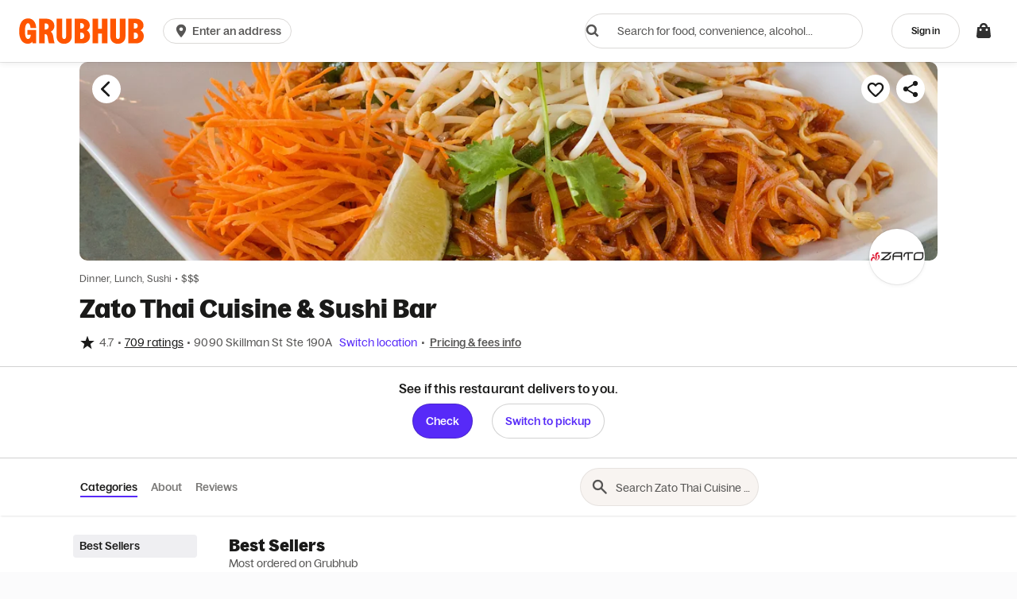

--- FILE ---
content_type: text/html
request_url: https://tzm.px-cloud.net/ns?c=de63ef60-f724-11f0-ab9a-cb0097bc95c2
body_size: 176
content:
hChNogCxJe9X9f6UDaZjwFkLYJXtYtyFnBuw6mWTzkFBJK28vgodwVPhAYyNBtDhrgWXcbgU2XET-w0ryY-hUV9y1KdBnsaBU009w2n333o7W6BmVKBw587oRN9YP57UbM_-4_D1VvehgJhQhIRKGgO-ACBi64msihcj6cQALFgjoA==

--- FILE ---
content_type: text/plain;charset=UTF-8
request_url: https://prod.accdab.net/beacon/gt?c=_hGe06-L2luUl0FUPzoasLZ4o3o
body_size: -118
content:
wEcl9BY0aQiHaLlpVU_m_pUa1vIEb1kpjrfvZCo

--- FILE ---
content_type: text/javascript
request_url: https://assets.grubhub.com/js/22-d2a42eb8e6656734de54.js
body_size: -960
content:

!function(){try{var e="undefined"!=typeof window?window:"undefined"!=typeof global?global:"undefined"!=typeof globalThis?globalThis:"undefined"!=typeof self?self:{},n=(new e.Error).stack;n&&(e._sentryDebugIds=e._sentryDebugIds||{},e._sentryDebugIds[n]="72b42ee3-3e05-5068-8280-6587f578e999")}catch(e){}}();
(window.webpackJsonp=window.webpackJsonp||[]).push([[22],{1621:function(e,t,r){"use strict";r.r(t);var a=r(0),n=r.n(a),i=r(23),c=r(11),s=r(389),u=r(14),o=r(8),l=r(19),d=r(787),m=r(1188),f=r(35),b=r(1),p=r(75),v=r(3),h=r(2);function y(e){var t=e.method,r=Object(h.xc)().colors;return t?n.a.createElement(h.o,{variant:"caption",color:r.secondaryText},t):null}function g(e){var t=e.order,r=e.onStartNewReview,a=Object(h.xc)().colors;function i(e){var t,r;return(null===(t=e.fulfillment_info)||void 0===t?void 0:t.pickup_info)?v.a.translate("global.pickup"):(null===(r=e.fulfillment_info)||void 0===r?void 0:r.delivery_info)?v.a.translate("global.delivery"):null}return n.a.createElement(h.O,{inset:"md",borderTop:"1px solid",borderColor:a.lightLine},n.a.createElement(h.o,{as:"p","data-testid":"line-items"},t.lineItemNames),n.a.createElement(h.Q,{y:"x-sm"}),n.a.createElement(h.s,{justifyContent:"space-between"},n.a.createElement(h.f,null,n.a.createElement(h.o,{variant:"caption",color:a.secondaryText,"data-testid":"meal-context"},t.mealContext," ",t.prettyDate),n.a.createElement(h.o,{as:"p"},n.a.createElement(y,{method:i(t)}))),n.a.createElement(h.Q,{x:"md"}),n.a.createElement(h.g,{variant:"secondary",type:"button",onClick:function(){return r(t)}},v.a.translate("review_success.rate_it"))))}var E=r(13);function w(e){var t=Object(b.b)(o.a);t.publish(E.b.TEALIUM_EVENT,{eventcategory:"submit ratings and reviews",eventaction:"submit ratings-rate_cta",eventlabel:"ratings and reviews page"}),t.publish(E.b.CLICKSTREAM_VIEW,{viewName:"rate and review",name:"pageViewed",data:{pageName:"rate and review"},v2:{vars:{restaurantId:e.restaurant.id,orderUuid:e.id,source:"restaurant menu"}}})}var O=r(522),I=r(10),j=r(24),S=r(53),k=r(20),x=r(4),R=5;function C(e,t){var r=Object(b.b)(O.d),n=Object(j.a)(I.D),i=Object(a.useState)(),c=i[0],s=i[1];return Object(a.useEffect)(function(){if(n&&0!==n.orders.length){var t=r.getUnreviewedOrdersByRestaurant(n.orders,R,e);t.forEach(function(e){return e.mealContext=_(e)}),s(t)}},[r,n,e]),{unreviewedOrders:c,handleStartNewReview:Object(a.useCallback)(function(e){w(e),t(e)},[t])}}function _(e){return Object(b.b)(S.a).getMealContext(new k.DateTime(Object(x.T)(e)).hours())}var P=r(15);function T(e){var t=e.restaurantId,r=e.onStartNewReview,a=Object(h.xc)().colors,i=Object(P.useDeviceSize)().isMobile,c=C(t,r),s=c.unreviewedOrders,u=c.handleStartNewReview;return s&&0!==s.length?n.a.createElement(h.f,{"data-testid":"review-success",display:i?"none":"block",backgroundColor:a.globals.white,dimension:1},n.a.createElement(h.O,{inset:"md"},n.a.createElement(h.w,{variant:"h6"},v.a.translate("review_success.share_thoughts_message"))),s.map(function(e){return n.a.createElement(g,{key:e.id,order:e,onStartNewReview:u})})):null}var M=r(573),N=r(1168),A=r(256),D=r(72),q=r(312),L=r(289),F=r(442),Q=r(1814),U=r(178);function G(){var e=Object(b.b)(I.a),t=Object(j.a)(I.d),r=Object(P.useDeviceSize)().breakpoint<=P.Breakpoint.md,c=p.f.current().data.restaurant;Object(Q.a)(c.id),Object(a.useEffect)(function(){B(c),e.dispatch(F.a.setRestaurantData(c))},[c]),Object(a.useEffect)(function(){return function(){e.dispatch(F.a.setRestaurantData(null))}},[]);var s="".concat(c.name," Reviews"),u=Object(D.l)(c,r);return n.a.createElement(U.a,null,n.a.createElement(M.a,{tealiumPageGroup:"user feedback",tealiumSubGroup:"restaurant details",tealiumPageName:"read ratings and reviews",clickstreamName:"read ratings and reviews"}),n.a.createElement("div",{className:"s-container allReviews"},n.a.createElement("div",{className:"restaurantHero s-col-xs-12",style:u},n.a.createElement("div",{className:"allReviews-header u-flex u-flex-align-xs--center u-stack-y-2 u-inset-6","data-testid":"allReviews-header"},n.a.createElement("div",{className:"s-container-sm u-text-center"},n.a.createElement("h1",{className:"u-stack-y-2 u-text-primary--inverted"},s),n.a.createElement("div",{className:"u-stack-y-8"},!c.isTooFew()&&n.a.createElement(A.a,{rating:c.getFloatRating(),ratingCount:c.getRatingCount(),reviewCount:c.getRatingCount(),isTooFew:c.isTooFew(),isNew:c.isNew(),showItemProp:c.getRatingCount()>0,textStyles:"lead u-text-primary--inverted",starSize:r?L.a.SM:L.a.LG,wrapperStyles:"u-flex u-flex-justify-xs--center",ratingCountTextClass:"u-text-primary--inverted"})),n.a.createElement(i.a,{className:"s-btn s-btn-secondary--inverted",onClick:V,"data-testid":"view-restaurant"},n.a.createElement("meta",{itemProp:"url",content:c.getAbsoluteUrl()}),v.a.translate("restaurant.reviews.view_restaurant_menu"))))),n.a.createElement("div",{className:"s-row u-gutterless-1 u-flex-direction-sm--column-reverse u-stack-y-16"},n.a.createElement("div",{className:"s-col-lg-8 s-col-md-7 u-gutter-1 u-gutter-xs-0 u-layer-above"},n.a.createElement(m.a,{restaurant:c,onReviewsLoaded:K})),n.a.createElement("div",{className:"s-col-lg-4 s-col-md-5 u-gutter-1 u-gutter-xs-0"},n.a.createElement("div",{className:"u-hidden-sm--down u-background u-dimension-1 u-stack-y-2"},n.a.createElement(d.a,{templateKey:d.b.LIST,restaurant:c})),t&&n.a.createElement(T,{restaurantId:c.id,onStartNewReview:W})))),n.a.createElement(N.a,{restaurant:c}))}function V(){var e=p.f.current().data.restaurant;Object(b.b)(o.a).publish(c.d.TEALIUM_EVENT,{eventcategory:"read ratings and reviews",eventaction:"view restaurant menu_cta"}),Object(b.b)(l.a).ghsPath(e.getUrl())}function K(){Object(b.b)(o.a).publish("prerender:status-code",200)}function W(e){var t=Object(b.b)(b.a.window),r={pageGroup:Object(q.a)(t,"utag","data","pageGroup"),pageName:Object(q.a)(t,"utag","data","pageName"),subGroup:Object(q.a)(t,"utag","data","subGroup")};Object(b.b)(I.a).dispatch(Object(b.b)(u.a).pushModal({key:u.b.ratingOrder,data:{originalOrder:e,onDismiss:function(){Object(b.b)(o.a).publish(c.d.CLICKSTREAM_VIEW,{viewName:r.pageName}),Object(b.b)(o.a).publish(c.d.TEALIUM_VIEW,r)}}}))}function B(e){var t=Object(b.b)(b.a.config),r=Object(b.b)(s.a),a=Object(b.b)(l.a),n=e.getValidReviewsCount(),i=e.name,c=e.address,u=t.brandName;r.setPageMeta({title:"".concat(i," Reviews - ").concat(Object(f.K)(c)," | ").concat(u),desc:"View ".concat(n," reviews of ").concat(i," ")+"".concat(Object(f.K)(c),". Explore the ").concat(i," menu and order food delivery or ")+"pickup right now from ".concat(u),url:a.absUrl()})}var Y=r(1714),H=r(847),z=r(1870),J=r(105),X=r(48),Z=function(e,t,r,a){function n(e){return e instanceof r?e:new r(function(t){t(e)})}return new(r||(r=Promise))(function(r,i){function c(e){try{u(a.next(e))}catch(e){i(e)}}function s(e){try{u(a.throw(e))}catch(e){i(e)}}function u(e){e.done?r(e.value):n(e.value).then(c,s)}u((a=a.apply(e,t||[])).next())})},$=function(e,t){var r,a,n,i,c={label:0,sent:function(){if(1&n[0])throw n[1];return n[1]},trys:[],ops:[]};return i={next:s(0),throw:s(1),return:s(2)},"function"==typeof Symbol&&(i[Symbol.iterator]=function(){return this}),i;function s(e){return function(t){return u([e,t])}}function u(s){if(r)throw new TypeError("Generator is already executing.");for(;i&&(i=0,s[0]&&(c=0)),c;)try{if(r=1,a&&(n=2&s[0]?a.return:s[0]?a.throw||((n=a.return)&&n.call(a),0):a.next)&&!(n=n.call(a,s[1])).done)return n;switch(a=0,n&&(s=[2&s[0],n.value]),s[0]){case 0:case 1:n=s;break;case 4:return c.label++,{value:s[1],done:!1};case 5:c.label++,a=s[1],s=[0];continue;case 7:s=c.ops.pop(),c.trys.pop();continue;default:if(!(n=(n=c.trys).length>0&&n[n.length-1])&&(6===s[0]||2===s[0])){c=0;continue}if(3===s[0]&&(!n||s[1]>n[0]&&s[1]<n[3])){c.label=s[1];break}if(6===s[0]&&c.label<n[1]){c.label=n[1],n=s;break}if(n&&c.label<n[2]){c.label=n[2],c.ops.push(s);break}n[2]&&c.ops.pop(),c.trys.pop();continue}s=t.call(e,c)}catch(e){s=[6,e],a=0}finally{r=n=0}if(5&s[0])throw s[1];return{value:s[0]?s[1]:void 0,done:!0}}},ee=function(){function e(){this.restaurantService=Object(b.b)(J.a),this.browserUtils=Object(b.b)(X.a),this.locationUtils=Object(b.b)(l.a),this.orGuardService=Object(b.b)(z.a)}return e.prototype.canActivate=function(e,t){var r;return Z(this,void 0,void 0,function(){var a,n,i;return $(this,function(c){switch(c.label){case 0:if(this.orGuardService.canActivate)return[2,!0];a=e.params,c.label=1;case 1:return c.trys.push([1,3,,4]),[4,this.restaurantService.getRestaurant(String(a.restaurantId))];case 2:return n=c.sent(),(null!==(r=null==t?void 0:t.url)&&void 0!==r?r:"").split("?")[0]!==n.url?(this.browserUtils.redirectUrl("".concat(this.locationUtils.origin()).concat(n.url),null,!1,!0),[2,!1]):[2,!0];case 3:return(i=c.sent())&&422===i.status?[2,!0]:(this.browserUtils.redirectUrl(this.locationUtils.origin(),null,!1,!0),[2,!1]);case 4:return[2]}})})},e.prototype.resolve=function(){return Promise.resolve()},e}(),te=r(866),re=r(39),ae=r(183),ne=r(21),ie=r(6),ce=r(135),se=function(){return(se=Object.assign||function(e){for(var t,r=1,a=arguments.length;r<a;r++)for(var n in t=arguments[r])Object.prototype.hasOwnProperty.call(t,n)&&(e[n]=t[n]);return e}).apply(this,arguments)},ue=function(e,t,r,a){function n(e){return e instanceof r?e:new r(function(t){t(e)})}return new(r||(r=Promise))(function(r,i){function c(e){try{u(a.next(e))}catch(e){i(e)}}function s(e){try{u(a.throw(e))}catch(e){i(e)}}function u(e){e.done?r(e.value):n(e.value).then(c,s)}u((a=a.apply(e,t||[])).next())})},oe=function(e,t){var r,a,n,i,c={label:0,sent:function(){if(1&n[0])throw n[1];return n[1]},trys:[],ops:[]};return i={next:s(0),throw:s(1),return:s(2)},"function"==typeof Symbol&&(i[Symbol.iterator]=function(){return this}),i;function s(e){return function(t){return u([e,t])}}function u(s){if(r)throw new TypeError("Generator is already executing.");for(;i&&(i=0,s[0]&&(c=0)),c;)try{if(r=1,a&&(n=2&s[0]?a.return:s[0]?a.throw||((n=a.return)&&n.call(a),0):a.next)&&!(n=n.call(a,s[1])).done)return n;switch(a=0,n&&(s=[2&s[0],n.value]),s[0]){case 0:case 1:n=s;break;case 4:return c.label++,{value:s[1],done:!1};case 5:c.label++,a=s[1],s=[0];continue;case 7:s=c.ops.pop(),c.trys.pop();continue;default:if(!(n=(n=c.trys).length>0&&n[n.length-1])&&(6===s[0]||2===s[0])){c=0;continue}if(3===s[0]&&(!n||s[1]>n[0]&&s[1]<n[3])){c.label=s[1];break}if(6===s[0]&&c.label<n[1]){c.label=n[1],n=s;break}if(n&&c.label<n[2]){c.label=n[2],c.ops.push(s);break}n[2]&&c.ops.pop(),c.trys.pop();continue}s=t.call(e,c)}catch(e){s=[6,e],a=0}finally{r=n=0}if(5&s[0])throw s[1];return{value:s[0]?s[1]:void 0,done:!0}}},le=function(){function e(){this.geocodeService=Object(b.b)(ae.a),this.searchQueryService=Object(b.b)(ne.b),this.pageStateService=Object(b.b)(re.a),this.locationUtils=Object(b.b)(l.a),this.accountService=Object(b.b)(ce.a)}return e.prototype.resolve=function(){return ue(this,void 0,void 0,function(){return oe(this,function(e){return this.pageStateService.setState({delayPrerender:!0}),[2]})})},e.prototype.canActivate=function(e){return ue(this,void 0,Promise,function(){var t,r;return oe(this,function(a){switch(a.label){case 0:return this.searchQueryService.setSearchQuery(Object(ie.N)(this.searchQueryService.getSearchQuery(),e.params)),-1===e.url.indexOf("/group/")?[3,2]:(t=this.locationUtils.queryParams||{},r=e.url,[4,this.accountService.getIsSignedIn()]);case 1:return a.sent()?[3,4]:(this.locationUtils.ghsPath("/login",se(se({},t),{redirectUrl:r})),[2,!1]);case 2:return-1!==e.url.indexOf("/group?")&&e.params.whenFor&&e.params.latitude&&e.params.longitude?[4,this.updateSearchQueryByWhenForAndLocation(e.params.whenFor,{latitude:e.params.latitude,longitude:e.params.longitude})]:[3,4];case 3:a.sent(),a.label=4;case 4:return[2,!0]}})})},e.prototype.updateSearchQueryByWhenForAndLocation=function(e,t){return ue(this,void 0,Promise,function(){var r,a;return oe(this,function(n){switch(n.label){case 0:return[4,this.geocodeService.reverse(t.latitude,t.longitude)];case 1:return r=n.sent(),a=this.searchQueryService.getSearchQuery(),Object(ie.Ab)(a,e),Object(ie.bb)(a,r),this.searchQueryService.setSearchQuery(a),[2]}})})},e}(),de=r(588),me=r(7),fe=r(457),be=function(){return(be=Object.assign||function(e){for(var t,r=1,a=arguments.length;r<a;r++)for(var n in t=arguments[r])Object.prototype.hasOwnProperty.call(t,n)&&(e[n]=t[n]);return e}).apply(this,arguments)};function pe(){var e=Object(fe.c)(),t=Object(b.b)(X.a);return n.a.createElement(me.a,{disableCSSOMInjection:t.isPrerender()},n.a.createElement(H.b,be({},e)))}function ve(e){var t=e.renderCustomMenuItems,r=t&&t();return n.a.createElement("aside",{"data-testid":"search-results-page-stencil",className:"in-menu-search-results-page-stencil stencil"},n.a.createElement("div",{className:"stencil-header u-background--dark u-stack-y-2"}),n.a.createElement("div",{className:"stencil-item-count u-background--dark u-stack-y-6"}),n.a.createElement("div",{className:"stencil-category-header u-background--dark u-stack-y-2"}),n.a.createElement(h.Q,{y:"md"}),null!=r?r:Array.from({length:8}).map(function(e,t){return n.a.createElement("div",{className:"s-row u-gutterless-1",key:t},n.a.createElement("div",{className:"s-col-xs-12 s-col-md-6 u-gutter-1"},n.a.createElement("div",{className:"stencil-card u-background--dark"})),n.a.createElement("div",{className:"s-col-xs-12 s-col-md-6 u-gutter-1"},n.a.createElement("div",{className:"stencil-card u-background--dark"})))}))}pe.displayName="RestaurantGateway";var he=r(47),ye=r(32),ge=r(45),Ee=r(648),we=r(553),Oe=r(868),Ie=r(294),je=r(785),Se=r(215),ke=function(e){var t=e.pageHeaderRef,r=e.restaurant,i=e.returnToRestaurantMenu,c=e.isDelivery,s=e.querySearch,u=e.showStencils,o=Object(Se.b)();return n.a.createElement(a.Fragment,null,n.a.createElement("div",{className:"u-stack-y-3"}),n.a.createElement("div",{className:"page-header",ref:t},n.a.createElement(h.f,{display:"flex",flexGrow:1,padding:"0 16px",maxWidth:Bt,justifyContent:"space-between",alignItems:"center",margin:"auto"},u&&n.a.createElement(a.Fragment,null,o?n.a.createElement(Oe.a,{isBorderless:!0}):n.a.createElement(je.a,null),n.a.createElement(we.c,null)),!u&&r&&n.a.createElement(a.Fragment,null,o?n.a.createElement(Ie.d,{merchant:r,onClick:i,isBorderless:!0}):n.a.createElement(je.b,{onClick:i,dataTestId:"back-to-restaurant",text:v.a.translate("search-results-page-header-back")}),n.a.createElement(we.b,{restaurant:r,isDelivery:c,defaultSearchText:s+""})))),n.a.createElement("div",{className:"u-stack-y-3"}))},xe=r(849),Re=r(392),Ce=r(306),_e=function(){return(_e=Object.assign||function(e){for(var t,r=1,a=arguments.length;r<a;r++)for(var n in t=arguments[r])Object.prototype.hasOwnProperty.call(t,n)&&(e[n]=t[n]);return e}).apply(this,arguments)},Pe=function(e){var t,r;return{restaurantid:e.id,RestaurantBrandID:null!==(t=e.brand_id)&&void 0!==t?t:"",RestaurantBrandName:null!==(r=e.brand_name)&&void 0!==r?r:""}};function Te(e){return{viewName:"load error_restaurant menu search results",name:"pageViewed",v2:{vars:{restaurantId:e}}}}function Me(e){return{viewName:"restaurant menu search results",name:"pageViewed",v2:{vars:{restaurantId:e}}}}function Ne(e){return{viewName:"restaurant menu search results_empty state",name:"pageViewed",v2:{vars:{restaurantId:e}}}}var Ae,De,qe={pageName:"restaurant menu search results",pageGroup:"core ordering experience",subGroup:"restaurant details_create order flow"},Le={pageName:"load error_restaurant menu search results",pageGroup:"core ordering experience",subGroup:"restaurant details_create order flow"},Fe={pageName:"restaurant menu search results_empty state",pageGroup:"core ordering experience",subGroup:"restaurant details_create order flow"},Qe=function(e){var t=e.itemId,r=e.restaurantId,a=e.impressionRequestId,n=e.volatileOperationId,i={restaurantId:r,source:"restaurant menu search_menu item search results"};return n&&(i.volatileOperationId=n),{v2:{namespace:"consumer",name:"impressionClicked",version:1,data:{moduleName:"restaurant menu search_menu item search results",impressionId:t,requestId:{uuid:a},vars:i}}}},Ue={eventcategory:"menu item interactions",eventaction:"view menu item_cta",eventlabel:"restaurant menu search_menu item search results"},Ge=function(e,t){e.publish(c.d.CLICKSTREAM_VIEW,Me(t))},Ve=function(e,t){e.publish(c.d.TEALIUM_VIEW,_e(_e({},qe),Pe(t)))},Ke=function(e,t){e.publish(c.d.TEALIUM_VIEW,_e(_e({},Fe),Pe(t)))},We=function(e){e&&e.pageChange(null)},Be=function(e){var t=e.eventsManager,r=e.impressionTrackerDirective,a=e.isOnModalDestroy,n=e.restaurantAnalyticsData;Ge(t,n.id),Ve(t,n),a||We(r)},Ye=function(e,t){e.publish(c.d.CLICKSTREAM_VIEW,Ne(t))},He=function(e,t){Ye(e,t.id),Ke(e,t)},ze=function(e){var t=e.eventsManager,r=e.itemId,a=e.section,n=e.restaurantId,i=e.volatileOperationId,s=e.requestId,u=Qe({itemId:r,restaurantId:n,impressionRequestId:s||Object(Ce.e)({isSearchMode:!0,feedRequestId:a.requestId}),volatileOperationId:i});t.publish(c.d.CLICKSTREAM_EVENT,u),t.publish(c.d.TEALIUM_EVENT,Ue)},Je="https://media-cdn.grubhub.com/grubhub-assets/image/upload/v1675708955/Illustrations/fallback_noorders.svg",Xe="180px",Ze=function(e){var t=e.querySearch;return n.a.createElement(a.Fragment,null,n.a.createElement(h.Q,{y:"xx-lg"}),n.a.createElement(h.s,{"data-testid":"empty-state",alignItems:"center",justifyContent:"center"},n.a.createElement(h.y,{src:Je,height:Xe,width:Xe,alt:"box"}),n.a.createElement(h.Q,{x:"lg"}),n.a.createElement(h.s,{maxWidth:"400px",flexDirection:"column"},n.a.createElement(h.w,{variant:"h1"},v.a.translate("search-results-page-empty-state",{querySearch:t})),n.a.createElement("div",{className:"u-stack-y-3"}),n.a.createElement(h.o,{variant:"body"},v.a.translate("search-results-page-check-spelling")))))},$e=r(17),et=r(1883),tt=r(42),rt=r(122),at=r(620),nt=r(482),it=r(90),ct=r(867),st=r(646),ut=function(e,t){return Object.defineProperty?Object.defineProperty(e,"raw",{value:t}):e.raw=t,e},ot=function(){return(ot=Object.assign||function(e){for(var t,r=1,a=arguments.length;r<a;r++)for(var n in t=arguments[r])Object.prototype.hasOwnProperty.call(t,n)&&(e[n]=t[n]);return e}).apply(this,arguments)},lt=Object(me.f)(h.f)(Ae||(Ae=ut(["\n    ","\n"],["\n    ","\n"])),function(e){var t=e.columnGapPixels,r=e.rowGapPixels,a=e.cardMinWidthPixels,n=e.cardPaddingPixels;return"\n            display: grid;\n            justify-items: center;\n            column-gap: ".concat(t,"px;\n            row-gap: ").concat(r,"px;\n            grid-template-columns: repeat(auto-fill, minmax(").concat(a,"px, 1fr));\n            margin: -").concat(n,"px -").concat(n,"px 0px -").concat(n,"px;\n        ")}),dt=function(e){var t=e.onMenuItemClick,r=e.categoryId,a=e.analyticsEventSource,i=e.isDelivery,c=e.restaurant,s=e.items,u=e.feedType,o=e.itemsDisplayConfig,l=e.impressionRankYStart,d=void 0===l?1:l,m=e.addImpressionTracking,f=void 0!==m&&m,b=e.quickAddAnalyticsOverrides,p=e.itemsPerRow,v=e.requestId,y=e.showNextPageStencils,g=void 0!==y&&y,E=Object(he.b)(ye.a)===he.a.DESKTOP,w=g?Object(ct.a)(s.length,p):0;return n.a.createElement(lt,ot({},o,{"data-testid":"medium-item-card-v2-grid"}),s.map(function(e,s){var o=Object(it.c)(e,u),l={item:e,isDelivery:i,onClick:function(r,n,i,c){return t({event:r,clickSource:n,item:e,callbacks:i,analyticsContext:{eventSource:a,isPopular:o},isFromQuickAdd:c})},restaurant:c,quickAddAnalyticsOverrides:b,sectionId:r,analyticsEventSource:a,analyticsIsPopular:o};return f&&(l.impressionAttributes={impressionid:e.id,impressionranky:d+Math.floor(s/p),impressionrankx:s%p+1},v&&(l.impressionAttributes.impressionrequestid=v)),n.a.createElement("div",{className:"u-clickable categoryPage-menuItemRow u-width-full",key:"item-".concat(e.id)},E?n.a.createElement(at.a,ot({},l)):n.a.createElement(nt.a,ot({},l)))}),w>0&&Array.from({length:w}).map(function(e,t){return n.a.createElement(h.f,{key:t,width:"100%",padding:E?2:0},n.a.createElement(st.a,null))}))},mt=r(188),ft=r(870),bt=r(869),pt=r(341),vt=r(216),ht=r(647),yt=function(e,t){return Object.defineProperty?Object.defineProperty(e,"raw",{value:t}):e.raw=t,e},gt=function(){return(gt=Object.assign||function(e){for(var t,r=1,a=arguments.length;r<a;r++)for(var n in t=arguments[r])Object.prototype.hasOwnProperty.call(t,n)&&(e[n]=t[n]);return e}).apply(this,arguments)},Et=Object(me.f)(h.f)(De||(De=yt(["\n    ","\n"],["\n    ","\n"])),function(e){var t=e.columnGapPixels,r=e.rowGapPixels;return"\n            display: grid;\n            grid-template-columns: 1fr;\n            row-gap: ".concat(r,"px;\n            column-gap: ").concat(t,"px;\n\n            @media (min-width: ").concat(ye.a.tabletBreakpoint,"px) {\n                grid-template-columns: 1fr 1fr;\n            }\n        ")}),wt=function(e){var t,r=e.restaurant,a=e.menuItems,i=e.cardType,c=e.onMenuItemClick,s=e.itemsDisplayConfig,u=e.showNextPageStencils,o=void 0!==u&&u,l=e.itemsPerRow,d=void 0===l?0:l,m=e.requestId,f=e.isSearching,b=e.impressionYRankStart,p=e.quickAddAnalyticsOverrides;if(!r)return null;var v=o?Object(ct.a)(null!==(t=null==a?void 0:a.length)&&void 0!==t?t:0,d):0;return n.a.createElement(Et,gt({},s,{"data-testid":"categoryPage-largeItemCardsList"}),null==a?void 0:a.map(function(e,t){var a=d||2,s=t%a+1,u=(b||1)+Math.floor(t/a);return n.a.createElement("div",{className:"u-flex categoryPage-menuItemRow",key:"item-".concat(null==e?void 0:e.id)},n.a.createElement(h.f,{width:"100%",className:"u-background--tinted u-clickable"},n.a.createElement(pt.b,{onClick:function(t,r,a){return c({event:t,item:e,callbacks:r,clickSource:a,isFromQuickAdd:a===vt.a.QUICK_ADD_BUTTON})},item:e,restaurantId:r.id,merchantTypes:r.getMerchantTypes(),orderType:r.orderType,cardType:i,isSearching:f,impressionRequestId:m,impressionRankX:s,impressionRankY:u,quickAddAnalyticsOverrides:p})))}),v>0&&Array.from({length:v}).map(function(e,t){return n.a.createElement("div",{className:"stencil",key:t},n.a.createElement(ht.a,null))}),n.a.createElement(h.Q,{y:"x-sm"}))},Ot=r(36),It=r(129),jt=r(1189),St=function(){return(St=Object.assign||function(e){for(var t,r=1,a=arguments.length;r<a;r++)for(var n in t=arguments[r])Object.prototype.hasOwnProperty.call(t,n)&&(e[n]=t[n]);return e}).apply(this,arguments)},kt={MediumItemCardV2:6,LargeItemCardV2:2};function xt(e,t){return void 0===e&&(e=[]),void 0===t&&(t=!1),e.reduce(function(e,r){var a,n=e[e.length-1],i=kt[t?"MediumItemCardV2":"LargeItemCardV2"];return e.push({section:r,items:r.menu_item_list,rowsCount:Math.ceil(r.menu_item_list.length/i),impressionRankYStart:n?n.impressionRankYStart+n.rowsCount:1,cardType:null!==(a=Object(Ot.d)(r.feedStructure,"card_type",{deviceLayout:he.a.DESKTOP,deviceOrientation:It.a.LANDSCAPE}))&&void 0!==a?a:$e.g.MEDIUM_ITEM_CARD_2_0}),e},[])}function Rt(e,t){var r;return(r={})[mt.a.QUICK_ADD_TO_OPEN_ITEM_MODAL]={cs:{data:{moduleName:"restaurant menu search_menu item search results",requestId:{uuid:e}},vars:St(St({source:"restaurant menu search_menu item search results"},t?{volatileOperationId:t}:{}),{dataType:void 0,destination:void 0})},ga:{eventlabel:"restaurant menu search_menu item search autocomplete"}},r[mt.a.QUICK_ADD_NON_REORDER]={ga:{eventaction:"in-menu search_quick add to bag_cta"}},r}function Ct(e){var t=e.layoutSection,r=e.restaurant,a=e.onMenuItemClick,i=e.hideSectionHeader,c=e.itemsPerRow,s=e.computeItemsPerRow,u=e.itemsDisplayConfig,o=e.isRenderGrid,l=t.section,d=Object(jt.b)(!0,l.requestId),m=d.impressionRequestId||void 0,f=Rt(m,d.inMenuSearchVolatileOperationId),b=o?n.a.createElement("div",{"data-testid":"menu-items-wrapper",ref:function(e){return e&&s(e)}},c>0&&n.a.createElement(dt,{onMenuItemClick:function(e){var t=e.event,r=e.item,n=e.callbacks,i=e.isFromQuickAdd;return a({event:t,item:r,section:l,callbacks:n,isFromQuickAdd:i})},categoryId:l.menu_category_id,analyticsEventSource:"restaurant menu search_menu item search results",isDelivery:!0,restaurant:r,items:t.items,impressionRankYStart:t.impressionRankYStart,addImpressionTracking:!0,requestId:m,quickAddAnalyticsOverrides:f,itemsPerRow:c,itemsDisplayConfig:u})):n.a.createElement(wt,{restaurant:r,menuItems:t.items,onMenuItemClick:function(e){var t=e.event,r=e.item,n=e.callbacks,i=e.isFromQuickAdd;a({event:t,item:r,section:l,callbacks:n,isFromQuickAdd:i})},itemsDisplayConfig:u,cardType:t.cardType,requestId:m,isSearching:!0,itemsPerRow:kt.LargeItemCardV2,impressionYRankStart:t.impressionRankYStart,quickAddAnalyticsOverrides:f});return n.a.createElement(h.Q,{y:"x-lg",key:l.id,"data-testid":"searched-section-".concat(l.id)},!i&&n.a.createElement(h.Q,{y:"sm"},n.a.createElement(h.w,{variant:"h3","data-testid":"menu-section-title"},l.name,"​")),b)}function _t(e){var t=e.sections,r=e.restaurant,i=e.isRenderGrid,c=e.onMenuItemClick,s=Object(it.f)(t),u=Object(bt.a)(i,!0),o=Object(ft.a)(u,i),l=o[0],d=o[1],m=xt(t,i);return n.a.createElement(a.Fragment,null,m.map(function(e){return Ct({layoutSection:e,restaurant:r,onMenuItemClick:c,hideSectionHeader:s,itemsPerRow:l,computeItemsPerRow:d,itemsDisplayConfig:u,isRenderGrid:i})}),";")}var Pt=r(651),Tt=r(68),Mt=function(e){var t=e.isDesktop,r=e.isRenderGrid,a=e.menuSections,i=e.restaurant,c=e.eventsManager,s=e.directive,u=e.feedOperationId,o=Object(Pt.a)({source:Tt.e.VerticalSearchResultsPage,checkCrossSell:!0}).handleOpenMenuItem,l=a[0].requestId||void 0,d={restaurantId:i.id,volatileOperationId:u};return n.a.createElement(rt.a,{customProperties:{requestId:Object(Ce.e)({isSearchMode:!0,feedRequestId:l}),vars:d},module:"restaurant menu search_menu item search results",sendV2:!0,moduleNameV2:"restaurant menu search_menu item search results",selector:".mediumItemCardV2, .".concat(pt.a),directive:s,sendOnEvents:[Re.a],skipPreviousEventCheck:!0},n.a.createElement(_t,{sections:a,restaurant:i,isRenderGrid:r,onMenuItemClick:function(e){var r=e.event,a=e.item,n=e.section,s=e.callbacks,d=e.isFromQuickAdd;o({event:r,item:a,restaurant:i,callbacks:s}).catch(function(){}),t&&!d&&ze({eventsManager:c,itemId:a.id,section:n,restaurantId:i.id,volatileOperationId:u,requestId:l})}}))},Nt=function(e){var t=e.title,r=e.numberOfItems;return n.a.createElement(a.Fragment,null,t&&n.a.createElement(h.w,{variant:"h1","data-testid":"results-title"},t),n.a.createElement(h.Q,{y:"x-sm"}),n.a.createElement(h.o,{variant:"body","data-testid":"results-count"},1===r?v.a.translate("inMenuSearch.results.single_item"):v.a.translate("inMenuSearch.results.multiple_items",{itemCount:r})),n.a.createElement(h.Q,{y:"md"}))},At=r(545),Dt=r(864),qt=function(e){var t=e.isMMIC2,r=e.inViewCallback;return n.a.createElement(At.a,{inViewCallback:r},n.a.createElement(ve,{renderCustomMenuItems:function(){return n.a.createElement(h.Q,{y:"x-lg"},t?n.a.createElement(xe.a,{shouldRenderHeader:!1,cardRows:Yt,cardsPerRow:Ht}):n.a.createElement(Dt.a,{margin:0,numberOfRows:Yt}))}}))},Lt=r(179),Ft=function(e){var t,r,i,c,s,u=e.feedStructure,o=e.restaurant,l=e.eventsManager,d=e.directive,m=e.onRequestFinish,f=Object(b.b)(Lt.a),p=Object(a.useState)(0),v=p[0],h=p[1],y=Object(a.useState)(null),g=y[0],E=y[1],w=Object(a.useCallback)(function(e){h(e.length)},[]),O=Object(a.useCallback)(function(e){E(e),null==m||m(e)},[m]),I=Object(et.a)({feedStructure:u,restaurantId:o.id,onSearchItemsReceived:w,onRequestFinish:O}),j=I.feedData,S=I.feedRequestId,k=I.fetchFeedData,x=(null===(r=null===(t=null==u?void 0:u.representation)||void 0===t?void 0:t[he.a.DESKTOP])||void 0===r?void 0:r.card_type)===$e.g.MEDIUM_ITEM_CARD_2_0;if(!1===g)return null;if(!(null==j?void 0:j.length))return n.a.createElement(qt,{isMMIC2:x,inViewCallback:function(){k()}});var R=j.map(function(e){return new tt.c({id:"".concat(u.id,"-").concat(e.category.category_id),menu_category_id:e.category.category_id,feedType:u.feed_type,menu_item_list:e.menuItems,name:e.category.category_name,feedStructure:u,requestId:S,status:$e.p.FULFILLED})}),C=(null!==(s=null===(c=null===(i=u.representation)||void 0===i?void 0:i[he.a.DESKTOP])||void 0===c?void 0:c.layout)&&void 0!==s?s:$e.h.GRID)===$e.h.GRID,_=f.getInMenuSearchVolatileOperationId();return n.a.createElement(a.Fragment,null,n.a.createElement(Nt,{title:u.name,numberOfItems:v}),n.a.createElement(Mt,{isDesktop:!0,isRenderGrid:C,menuSections:R,restaurant:o,eventsManager:l,directive:d,feedOperationId:_}))},Qt=function(e){var t=e.feedsStructure,r=e.querySearch,i=e.restaurant,c=e.eventsManager,s=e.directive,u=e.onAllFeedsLoaded,o=Object(a.useRef)(!1),l=Object(a.useState)(0),d=l[0],m=l[1];Object(a.useEffect)(function(){o.current=!1,m(0)},[r]),Object(a.useEffect)(function(){d===t.length&&u(o.current)},[t.length,d,u]);var f=Object(a.useCallback)(function(e){e&&(o.current=!0),m(function(e){return e+1})},[]);return n.a.createElement(a.Fragment,null,t.map(function(e){switch(e.data_type){case $e.a.CATEGORY_AND_MENU_ITEMS:return n.a.createElement("div",{key:"search-feedStructure-".concat(e.id)},n.a.createElement(Ft,{feedStructure:e,restaurant:i,eventsManager:c,directive:s,onRequestFinish:f}));default:return null}}))},Ut=r(1194),Gt=r(94),Vt=function(e){var t=e.window,r=e.ref,n=Object(b.b)(Gt.d),i=Object(Ut.a)(),c=i.showShadow,s=i.showBottomLine;Object(a.useEffect)(function(){t.document.body.classList.add("searchResultsPage");var e=12,a=n.getObservable("window").subscribe(function(){t.scrollY>=e?(s(),null==r||r.classList.add("u-dimension-1")):(c(),null==r||r.classList.remove("u-dimension-1"))});return function(){t.document.body.classList.remove("searchResultsPage"),a.unsubscribe()}},[r,n,s,c,t.document.body.classList,t.scrollY])},Kt=function(e){var t=e.restaurant,r=e.locationUtils,n=e.eventsManager,i=Object(b.b)(s.a);Object(a.useEffect)(function(){i.addOrUpdateTag({name:"robots",content:"noindex, nofollow"})},[i]),Object(a.useEffect)(function(){if(t){var e=r.origin()+Object(de.c)(t);i.setPageMeta({url:e}),n.publish("prerender:status-code",200,!0)}},[t])},Wt=r(175),Bt="1080px",Yt=4,Ht=6;function zt(e){var t=e.feedsStructure,r=e.isFeedsLoading,i=e.internalError,s=e.restaurantId,u=Object(b.b)(l.a),d=Object(b.b)(b.a.window),m=Object(b.b)(o.a),f=Object(b.b)(ne.b),p=Object(a.useContext)(sr),v=p.restaurant,y=p.querySearch,g=Object(he.b)(ye.a)===he.a.DESKTOP,E=Object(a.useRef)(),w=Object(a.useRef)(null),O=u.queryParams,I=Object(a.useRef)(O.goBackCategoryId),j=Object(Se.b)(),S=Object(a.useState)(null),k=S[0],x=S[1],R=Object(a.useCallback)(function(e){x(e)},[]);Object(a.useEffect)(function(){x(null)},[y]),O.goBackCategoryId&&(delete O.goBackCategoryId,u.replaceState(void 0,O)),Object(a.useEffect)(function(){d.scrollTo({top:0})},[]),Vt({ref:E.current,window:d}),Kt({eventsManager:m,locationUtils:u,restaurant:v});var C=!!v,_=null!=v?v:{},P=_.brand_name,T=_.brand_id,M=!C&&!i,N=r||!C,A=Object(a.useCallback)(function(e,t,r){e?Be({eventsManager:m,impressionTrackerDirective:w.current,restaurantAnalyticsData:t,isOnModalDestroy:r}):He(m,t)},[m]);Object(a.useEffect)(function(){if(!r){var e={id:s,brand_id:T,brand_name:P},t=null!==k&&!i&&C,a=!0===k;t&&A(a,e);var n=m.subscribe(Re.a,function(){t&&A(a,e,!0)});return function(){n()}}},[r,k,C,s,T,P,i,m,A]);var D=function(){v&&(I.current?Object(Wt.d)({merchantUrl:Object(de.c)(v),categoryId:I.current,additionalQueryParams:{merchantHeader:j}}):u.ghsPath(Object(de.c)(v),{}))};g||D();var q=function(e){w.current=e},L=null===t||0===t.length||!r&&!1===k;return n.a.createElement(h.m,{variant:"fluid","data-testid":"search-results-page",className:"in-menu-search-results-page"},n.a.createElement(ke,{pageHeaderRef:E,restaurant:v,returnToRestaurantMenu:D,isDelivery:f.getOrderMethod()===ie.i.DELIVERY,querySearch:y,showStencils:M}),i&&n.a.createElement(Ee.a,{isDesktop:!0,pageViewAnalytics:function(){m.publish(c.d.CLICKSTREAM_VIEW,Te(s)),m.publish(c.d.TEALIUM_VIEW,Le)}}),!i&&n.a.createElement(h.f,{maxWidth:Bt,margin:"auto",padding:"0 16px"},N?n.a.createElement(ve,{renderCustomMenuItems:function(){return n.a.createElement(a.Fragment,null,n.a.createElement(h.Q,{y:"sm"}),n.a.createElement(xe.a,{shouldRenderHeader:!1,cardRows:Yt,cardsPerRow:Ht}))}}):L?n.a.createElement(Ze,{querySearch:y}):C?n.a.createElement(a.Fragment,null,t&&n.a.createElement(Qt,{querySearch:y,restaurant:v,feedsStructure:t,eventsManager:m,directive:q,onAllFeedsLoaded:R})):null))}var Jt=Object(ge.a)(zt),Xt=r(60),Zt=r(83),$t=r(210),er=r(193),tr=function(e,t,r,a){function n(e){return e instanceof r?e:new r(function(t){t(e)})}return new(r||(r=Promise))(function(r,i){function c(e){try{u(a.next(e))}catch(e){i(e)}}function s(e){try{u(a.throw(e))}catch(e){i(e)}}function u(e){e.done?r(e.value):n(e.value).then(c,s)}u((a=a.apply(e,t||[])).next())})},rr=function(e,t){var r,a,n,i,c={label:0,sent:function(){if(1&n[0])throw n[1];return n[1]},trys:[],ops:[]};return i={next:s(0),throw:s(1),return:s(2)},"function"==typeof Symbol&&(i[Symbol.iterator]=function(){return this}),i;function s(e){return function(t){return u([e,t])}}function u(s){if(r)throw new TypeError("Generator is already executing.");for(;i&&(i=0,s[0]&&(c=0)),c;)try{if(r=1,a&&(n=2&s[0]?a.return:s[0]?a.throw||((n=a.return)&&n.call(a),0):a.next)&&!(n=n.call(a,s[1])).done)return n;switch(a=0,n&&(s=[2&s[0],n.value]),s[0]){case 0:case 1:n=s;break;case 4:return c.label++,{value:s[1],done:!1};case 5:c.label++,a=s[1],s=[0];continue;case 7:s=c.ops.pop(),c.trys.pop();continue;default:if(!(n=(n=c.trys).length>0&&n[n.length-1])&&(6===s[0]||2===s[0])){c=0;continue}if(3===s[0]&&(!n||s[1]>n[0]&&s[1]<n[3])){c.label=s[1];break}if(6===s[0]&&c.label<n[1]){c.label=n[1],n=s;break}if(n&&c.label<n[2]){c.label=n[2],c.ops.push(s);break}n[2]&&c.ops.pop(),c.trys.pop();continue}s=t.call(e,c)}catch(e){s=[6,e],a=0}finally{r=n=0}if(5&s[0])throw s[1];return{value:s[0]?s[1]:void 0,done:!0}}},ar=function(e){var t=e.restaurantId,r=e.orderType,n=e.querySearch,i=Object(b.b)(er.a),c=Object(j.a)(I.O),s=Object(a.useState)(null),u=s[0],o=s[1],l=Object(a.useState)(!1),d=l[0],m=l[1],f=Object(a.useState)(!1),p=f[0],v=f[1];return Object(a.useEffect)(function(){(function(){return tr(void 0,void 0,Promise,function(){var e;return rr(this,function(a){switch(a.label){case 0:return o(null),v(!0),m(!1),[4,i.fetchInMenuSearchInfo(t,{inMenuSearchQuery:n,time:c,orderType:r})];case 1:return(e=a.sent()).status===$e.p.FULFILLED?o(e.data.object.data.enhanced_feed):(m(!0),o(null)),v(!1),[2]}})})})().catch(function(){m(!0),v(!1),o(null)})},[r,n,i,t,c]),{searchFeeds:u,isError:d,isLoading:p}},nr=r(30),ir=function(e,t,r,a){function n(e){return e instanceof r?e:new r(function(t){t(e)})}return new(r||(r=Promise))(function(r,i){function c(e){try{u(a.next(e))}catch(e){i(e)}}function s(e){try{u(a.throw(e))}catch(e){i(e)}}function u(e){e.done?r(e.value):n(e.value).then(c,s)}u((a=a.apply(e,t||[])).next())})},cr=function(e,t){var r,a,n,i,c={label:0,sent:function(){if(1&n[0])throw n[1];return n[1]},trys:[],ops:[]};return i={next:s(0),throw:s(1),return:s(2)},"function"==typeof Symbol&&(i[Symbol.iterator]=function(){return this}),i;function s(e){return function(t){return u([e,t])}}function u(s){if(r)throw new TypeError("Generator is already executing.");for(;i&&(i=0,s[0]&&(c=0)),c;)try{if(r=1,a&&(n=2&s[0]?a.return:s[0]?a.throw||((n=a.return)&&n.call(a),0):a.next)&&!(n=n.call(a,s[1])).done)return n;switch(a=0,n&&(s=[2&s[0],n.value]),s[0]){case 0:case 1:n=s;break;case 4:return c.label++,{value:s[1],done:!1};case 5:c.label++,a=s[1],s=[0];continue;case 7:s=c.ops.pop(),c.trys.pop();continue;default:if(!(n=(n=c.trys).length>0&&n[n.length-1])&&(6===s[0]||2===s[0])){c=0;continue}if(3===s[0]&&(!n||s[1]>n[0]&&s[1]<n[3])){c.label=s[1];break}if(6===s[0]&&c.label<n[1]){c.label=n[1],n=s;break}if(n&&c.label<n[2]){c.label=n[2],c.ops.push(s);break}n[2]&&c.ops.pop(),c.trys.pop();continue}s=t.call(e,c)}catch(e){s=[6,e],a=0}finally{r=n=0}if(5&s[0])throw s[1];return{value:s[0]?s[1]:void 0,done:!0}}},sr=Object(a.createContext)({querySearch:""});function ur(e){var t,r=e.restaurantId,i=e.querySearch,c=e.restaurant,s=e.error,u=Object(b.b)(Xt.a),o=Object($t.a)(),l=ar({restaurantId:r,orderType:null!==(t=null==c?void 0:c.orderType)&&void 0!==t?t:nr.a.STANDARD,querySearch:i}),d=l.searchFeeds,m=l.isLoading,f=l.isError;return Object(a.useEffect)(function(){function e(){return ir(this,void 0,Promise,function(){return cr(this,function(e){switch(e.label){case 0:return Object(Zt.b)().restaurantId||Object(Zt.c)({restaurantId:r}),[4,u.loadCart()];case 1:return e.sent(),[2]}})})}c&&e()},[c,o,u,r]),n.a.createElement(sr.Provider,{value:{restaurant:c,querySearch:i}},n.a.createElement("div",{"data-testid":"search-results-provider"},n.a.createElement(Jt,{feedsStructure:d,restaurantId:r,isFeedsLoading:m,internalError:Boolean(s||f)})))}var or=function(){return(or=Object.assign||function(e){for(var t,r=1,a=arguments.length;r<a;r++)for(var n in t=arguments[r])Object.prototype.hasOwnProperty.call(t,n)&&(e[n]=t[n]);return e}).apply(this,arguments)},lr=function(e,t,r,a){function n(e){return e instanceof r?e:new r(function(t){t(e)})}return new(r||(r=Promise))(function(r,i){function c(e){try{u(a.next(e))}catch(e){i(e)}}function s(e){try{u(a.throw(e))}catch(e){i(e)}}function u(e){e.done?r(e.value):n(e.value).then(c,s)}u((a=a.apply(e,t||[])).next())})},dr=function(e,t){var r,a,n,i,c={label:0,sent:function(){if(1&n[0])throw n[1];return n[1]},trys:[],ops:[]};return i={next:s(0),throw:s(1),return:s(2)},"function"==typeof Symbol&&(i[Symbol.iterator]=function(){return this}),i;function s(e){return function(t){return u([e,t])}}function u(s){if(r)throw new TypeError("Generator is already executing.");for(;i&&(i=0,s[0]&&(c=0)),c;)try{if(r=1,a&&(n=2&s[0]?a.return:s[0]?a.throw||((n=a.return)&&n.call(a),0):a.next)&&!(n=n.call(a,s[1])).done)return n;switch(a=0,n&&(s=[2&s[0],n.value]),s[0]){case 0:case 1:n=s;break;case 4:return c.label++,{value:s[1],done:!1};case 5:c.label++,a=s[1],s=[0];continue;case 7:s=c.ops.pop(),c.trys.pop();continue;default:if(!(n=(n=c.trys).length>0&&n[n.length-1])&&(6===s[0]||2===s[0])){c=0;continue}if(3===s[0]&&(!n||s[1]>n[0]&&s[1]<n[3])){c.label=s[1];break}if(6===s[0]&&c.label<n[1]){c.label=n[1],n=s;break}if(n&&c.label<n[2]){c.label=n[2],c.ops.push(s);break}n[2]&&c.ops.pop(),c.trys.pop();continue}s=t.call(e,c)}catch(e){s=[6,e],a=0}finally{r=n=0}if(5&s[0])throw s[1];return{value:s[0]?s[1]:void 0,done:!0}}};function mr(){var e=this,t=Object(fe.c)(),r=t.restaurantId,i=t.menuItemId;Object(Q.a)(r);var c=Object(b.b)(l.a),s=Object(b.b)(ne.b),u=Object(b.b)(er.a),o=Object(b.b)(I.a),d=Object(a.useState)(),m=d[0],f=d[1],p=Object(a.useState)(!1),v=p[0],h=p[1],y=Object(he.b)(ye.a)===he.a.DESKTOP?$e.t.DWEB:$e.t.MWEB,g=c.queryParams.category,E=(isNaN(g),g),w=(c.queryParams.querySearch||"").trim(),O=c.queryParams.subcategory,j=!!g,S=!!w,k=j||S,x=Object(a.useCallback)(function(t,r){return lr(e,void 0,Promise,function(){var e,a;return dr(this,function(n){switch(n.label){case 0:return e={orderType:r.orderType,searchQueryText:r.searchQueryText,viewport:r.viewport},[4,u.fetchRestaurantTableOfContents(t,e)];case 1:return(a=n.sent()).status===$e.p.REJECTED?h(!0):f(a.data),[2]}})})},[u]);Object(a.useEffect)(function(){(j||S)&&x(r,{whenFor:s.getWhenFor(),address:s.getSearchQuery().address,orderType:Object(D.h)(),searchQueryText:s.getQueryText(),viewport:y})},[j,S,r,x,s,y]),Object(a.useEffect)(function(){k&&(null==m?void 0:m.restaurantInfo)&&o.dispatch(F.a.setRestaurantData(m.restaurantInfo))},[E,w,m]),Object(a.useEffect)(function(){return function(){k&&o.dispatch(F.a.setRestaurantData(null))}},[]);var R={restaurantId:r,menuItemId:i};return j?n.a.createElement(de.b,or({},R,{categoryQueryParam:E,subcategoryQueryParam:O,isInfoCallError:v,infoFeeds:null==m?void 0:m.feedsStructure,restaurant:null==m?void 0:m.restaurantInfo})):S?n.a.createElement(ur,or({},R,{querySearch:w,error:v,restaurant:null==m?void 0:m.restaurantInfo})):n.a.createElement(pe,null)}r.d(t,"RestaurantProvider",function(){return H.b}),r.d(t,"NoContent",function(){return Y.a}),r.d(t,"AllReviews",function(){return G}),r.d(t,"RestaurantRedirectResolver",function(){return ee}),r.d(t,"AllReviewsResolver",function(){return te.b}),r.d(t,"RestaurantResolver",function(){return le}),r.d(t,"CategoryProvider",function(){return de.b}),r.d(t,"RestaurantContainer",function(){return mr}),r.d(t,"SearchResultsProvider",function(){return ur}),r.d(t,"RestaurantGateway",function(){return pe}),r(1836)},1714:function(e,t,r){"use strict";r.d(t,"a",function(){return s});var a=r(0),n=r.n(a),i=r(8),c=r(1);function s(){var e=Object(c.b)(i.a);return Object(a.useEffect)(function(){var t={status:404};e.publish("prerender:status-code",t.status),e.publish("page:error",t)},[]),n.a.createElement("span",null)}},1870:function(e,t,r){"use strict";r.d(t,"a",function(){return i});var a=r(8),n=r(1),i=function(){function e(){var e=this;this.canActivate=!1,this.eventsManager=Object(n.b)(a.a),this.eventsManager.subscribe("page:loading",function(){e.canActivate=!1})}return e.instance=null,e}()}},0,[0,2,5,4,26]]);
//# debugId=72b42ee3-3e05-5068-8280-6587f578e999


--- FILE ---
content_type: image/svg+xml
request_url: https://media-cdn.grubhub.com/grubhub-assets/image/upload/v1744684421/wonderful/grubhub/GH_Logotype_Rebrand_Orange_RGB.svg
body_size: 864
content:
<svg width="594" height="125" viewBox="0 0 594 125" fill="none" xmlns="http://www.w3.org/2000/svg">
<path fill-rule="evenodd" clip-rule="evenodd" d="M0.519409 63.7985C0.519409 23.749 16.0726 0.692581 42.9659 0.692581C66.1317 0.692581 80.1231 18.3038 81.5274 47.7524H54.621C53.3741 32.7979 49.3316 24.2225 42.6509 24.2225C33.319 24.2225 27.8852 38.0852 27.8852 63.6406C27.8852 87.473 33.1746 101.349 42.9659 101.349C49.9616 101.349 54.7785 92.9313 55.8679 80.6206H40.0128V56.9328H81.3699C80.8974 78.7529 80.8974 106.952 81.2124 122.682H64.1105C64.0619 122.297 64.0137 121.909 63.9651 121.517L63.9651 121.517C63.6983 119.368 63.4207 117.132 63.0211 114.896C57.5742 121.13 50.5785 124.563 42.0341 124.563C15.6001 124.563 0.519409 102.441 0.519409 63.7985ZM95.5318 2.09974H129.263C152.587 2.09974 168.14 17.0542 168.14 37.9404C168.14 50.409 161.459 60.3786 150.723 65.3635C157.102 69.8879 160.829 77.5164 162.535 88.1174L164.872 102.769C166.42 112.279 167.825 118.658 169.387 122.709H142.178C140.774 119.276 139.54 113.673 138.136 105.255L136.115 92.7865C134.251 82.1856 131.14 77.8321 125.536 77.8321H121.966V122.709H95.5318V2.09974ZM126.468 55.0782C135.025 55.0782 140.931 49.0017 140.931 40.4262C140.931 31.2326 135.025 24.9983 126.468 24.9983H121.953V55.065H126.468V55.0782ZM178.494 2.09974V88.4198C178.494 110.227 192.656 124.721 214.418 124.721C236.179 124.721 250.8 110.24 250.8 88.4198V2.09974H223.75V89.3537C223.75 96.8243 220.337 101.349 214.89 101.349C208.971 101.349 205.401 96.8375 205.401 89.3537V2.09974H178.494ZM264.477 2.09974H300.243C321.86 2.09974 336.783 15.8178 336.783 35.2836C336.783 45.5689 331.034 54.1312 322.477 58.8135C331.966 64.2718 338.03 74.3993 338.03 86.5522C338.03 109.148 322.949 122.709 301.175 122.709H264.477V2.09974ZM296.673 50.3959C304.299 50.3959 309.417 45.0954 309.417 37.1513C309.417 29.2071 303.97 23.7488 296.358 23.7488H291.069V50.3959H296.66H296.673ZM296.515 100.888C304.915 100.888 310.507 94.6542 310.507 85.6184C310.507 76.5826 304.758 69.8748 296.515 69.8748H291.069V100.888H296.515ZM393.973 122.695H420.565V2.09974H393.973V51.185H376.399V2.09974H349.965V122.695H376.399V74.8596H393.973V122.695ZM434.412 88.4198V2.09974H461.318V89.3537C461.318 96.8375 464.902 101.349 470.808 101.349C476.255 101.349 479.667 96.8243 479.667 89.3537V2.09974H506.718V88.4198C506.718 110.24 492.097 124.721 470.335 124.721C448.574 124.721 434.412 110.227 434.412 88.4198ZM556.16 2.09974H520.394V122.709H557.092C578.866 122.709 593.947 109.148 593.947 86.5522C593.947 74.3993 587.883 64.2718 578.394 58.8135C586.951 54.1312 592.7 45.5689 592.7 35.2836C592.7 15.8178 577.777 2.09974 556.16 2.09974ZM565.334 37.1513C565.334 45.0954 560.202 50.3959 552.59 50.3959H546.985V23.7488H552.275C559.887 23.7488 565.334 29.2071 565.334 37.1513ZM566.424 85.6184C566.424 94.6542 560.832 100.888 552.432 100.888H546.985V69.8748H552.432C560.675 69.8748 566.424 76.5826 566.424 85.6184Z" fill="#FF5500"/>
</svg>


--- FILE ---
content_type: application/javascript
request_url: https://assets.grubhub.com/js/3-50ea81827d3f01f0062f.js
body_size: -819
content:

!function(){try{var e="undefined"!=typeof window?window:"undefined"!=typeof global?global:"undefined"!=typeof globalThis?globalThis:"undefined"!=typeof self?self:{},n=(new e.Error).stack;n&&(e._sentryDebugIds=e._sentryDebugIds||{},e._sentryDebugIds[n]="f8a94233-c35b-5fab-af7b-2fc8dba2d976")}catch(e){}}();
(window.webpackJsonp=window.webpackJsonp||[]).push([[3],{1814:function(n,t,r){"use strict";r.d(t,"a",function(){return i});var c=r(0),e=r(75),u=r(167);function o(){var n=e.f.current().params.restaurantId;return Array.isArray(n)?n[0]:n}function a(){var n=o()===Object(u.d)();return!(e.f.current().url===e.a.MY_BAG)&&!n}function f(){Object(u.d)()&&a()&&Object(u.b)()}function i(n){Object(c.useEffect)(function(){var t=Object(u.d)();t&&n&&t!==n&&Object(u.b)()},[n]),Object(c.useEffect)(function(){return f},[])}},1836:function(n,t,r){var c,e=r(1889);"string"==typeof e&&(e=[[n.i,e,""]]);var u={hmr:!0};u.transform=c,u.insertInto=void 0;r(310)(e,u);e.locals&&(n.exports=e.locals)},1889:function(n,t,r){}}]);
//# debugId=f8a94233-c35b-5fab-af7b-2fc8dba2d976


--- FILE ---
content_type: application/javascript
request_url: https://www.cdn-net.com/cc.js?sid=9ac852f03293779b&ts=1769039817927&namespace=advc
body_size: 31888
content:
'use strict';var Sb=Date.now();
try{if(false){if(typeof JSON!=="object")JSON={};(function(){function ca(B){return B<10?"0"+B:B}function ja(B){da.lastIndex=0;return da.test(B)?'"'+B.replace(da,function(E){var D=ka[E];return typeof D==="string"?D:"\\u"+("0000"+E.charCodeAt(0).toString(16)).slice(-4)})+'"':'"'+B+'"'}function ea(B,E){var D;var O=J;var C=E[B];if(C&&typeof C==="object"&&typeof C.toJSON==="function")C=C.toJSON(B);if(typeof K==="function")C=K.call(E,B,C);switch(typeof C){case "string":return ja(C);case "number":return isFinite(C)?
String(C):"null";case "boolean":case "null":return String(C);case "object":if(!C)return"null";J+=H;var M=[];if(Object.prototype.toString.apply(C)==="[object Array]"){var S=C.length;for(D=0;D<S;D+=1)M[D]=ea(D,C)||"null";var G=M.length===0?"[]":J?"[\n"+J+M.join(",\n"+J)+"\n"+O+"]":"["+M.join(",")+"]";J=O;return G}if(K&&typeof K==="object"){S=K.length;for(D=0;D<S;D+=1)if(typeof K[D]==="string"){var T=K[D];G=ea(T,C);if(G)M.push(ja(T)+(J?": ":":")+G)}}else for(T in C)if(Object.prototype.hasOwnProperty.call(C,
T)){G=ea(T,C);if(G)M.push(ja(T)+(J?": ":":")+G)}G=M.length===0?"{}":J?"{\n"+J+M.join(",\n"+J)+"\n"+O+"}":"{"+M.join(",")+"}";J=O;return G}}if(typeof Date.prototype.toJSON!=="function"){Date.prototype.toJSON=function(){return isFinite(this.valueOf())?this.getUTCFullYear()+"-"+ca(this.getUTCMonth()+1)+"-"+ca(this.getUTCDate())+"T"+ca(this.getUTCHours())+":"+ca(this.getUTCMinutes())+":"+ca(this.getUTCSeconds())+"Z":null};String.prototype.toJSON=Number.prototype.toJSON=Boolean.prototype.toJSON=function(){return this.valueOf()}}var z=
/[\u0000\u00ad\u0600-\u0604\u070f\u17b4\u17b5\u200c-\u200f\u2028-\u202f\u2060-\u206f\ufeff\ufff0-\uffff]/g;var da=/[\\"\x00-\x1f\x7f-\x9f\u00ad\u0600-\u0604\u070f\u17b4\u17b5\u200c-\u200f\u2028-\u202f\u2060-\u206f\ufeff\ufff0-\uffff]/g;var J;var H;var ka={"\b":"\\b","\t":"\\t","\n":"\\n","\f":"\\f","\r":"\\r",'"':'\\"',"\\":"\\\\"};var K;if(typeof JSON.stringify!=="function")JSON.stringify=function(B,E,D){var O;J="";H="";if(typeof D==="number")for(O=0;O<D;O+=1)H+=" ";else if(typeof D==="string")H=
D;K=E;if(E&&typeof E!=="function"&&(typeof E!=="object"||typeof E.length!=="number"))throw new Error("JSON.stringify");return ea("",{"":B})};if(typeof JSON.parse!=="function")JSON.parse=function(B,E){function D(C,M){var S;var G=C[M];if(G&&typeof G==="object")for(S in G)if(Object.prototype.hasOwnProperty.call(G,S)){var T=D(G,S);if(T!==undefined)G[S]=T;else delete G[S]}return E.call(C,M,G)}B=String(B);z.lastIndex=0;if(z.test(B))B=B.replace(z,function(C){return"\\u"+("0000"+C.charCodeAt(0).toString(16)).slice(-4)});
if(/^[\],:{}\s]*$/.test(B.replace(/\\(?:["\\\/bfnrt]|u[0-9a-fA-F]{4})/g,"@").replace(/"[^"\\\n\r]*"|true|false|null|-?\d+(?:\.\d*)?(?:[eE][+\-]?\d+)?/g,"]").replace(/(?:^|:|,)(?:\s*\[)+/g,""))){var O=eval("("+B+")");return typeof E==="function"?D({"":O},""):O}throw new SyntaxError("JSON.parse");}})()}let Oa=function(){function ca(a,b,c,d){return new Promise(function(e){function g(f){return new Promise(function(l){var m=performance.now();var n=Math.random().toString().replace("0.","").slice(0,7);var q=
new Image;q.onerror=function(){var t=performance.now()-m;console.debug("---\x3e DONE \x3c---");l(parseFloat(t.toFixed(3)))};q.src="https://"+a+":"+f+"/"+n+".png";console.debug(q.src)})}(function(){return new Promise(function(f){var l=[];var m=[];for(var n=0;n<c;n++){l.push(g(b));m.push(g(37857))}var q=Date.now();Promise.allSettled(l).then(function(t){var u=[];t.forEach(function(h){u.push(h.value)});console.debug("a) "+u);return u}).then(function(t){Promise.allSettled(m).then(function(u){var h=[];
u.forEach(function(p){h.push(p.value)});console.debug("b) "+h);return h}).then(function(u){console.debug("c) "+t+"\n\nc2) "+u);var h=t.reduce(function(Q,U){return Q+U});var p=u.reduce(function(Q,U){return Q+U});var v=h>=p*d;var r=0;for(var A=0;A<=c;A++)if(t[A]>u[A])r++;var N=r>=Math.floor(.6*c);var w=v&&N;console.debug("m: "+r+" t: "+Math.floor(.6*c));console.debug("Sum Open:"+h+", Sum closed:"+p+", activation floor: "+p*d);var L=(Date.now()-q)/1E3;console.debug("Testing "+b+" took "+L+" sec");f([w,
b,h,p,L])})})})})().then(function(f,l,m,n,q){e(f,l,m,n,q)})})}function ja(){var a;try{var b=new (window.OfflineAudioContext||window.webkitOfflineAudioContext)(1,44100,44100);var c=b.createOscillator();c.type="triangle";c.frequency.value=1E4;var d=b.createDynamicsCompressor();d.threshold&&(d.threshold.value=-50);d.knee&&(d.knee.value=40);d.ratio&&(d.ratio.value=12);d.reduction&&(d.reduction.value=-20);d.attack&&(d.attack.value=0);d.release&&(d.release.value=.25);c.connect(d);d.connect(b.destination);
c.start(0);b.startRendering();b.oncomplete=function(e){a=0;var g=e.renderedBuffer.getChannelData(0);var f=V.algo.SHA1.create();f.update(g.toString());k("ac-print",f.finalize().toString(V.enc.Hex));for(var l=4500;5E3>l;l++)a+=Math.abs(g[l]);k("ac-print-raw",a.toString());d.disconnect()}}catch(e){y(e)}}function ea(){var a=["monospace","sans-serif","serif"];var b=document.getElementsByTagName("body")[0];var c=document.createElement("div");c.setAttribute("id","inauth_font_detector");c.style.visibility=
"hidden";c.style.position="absolute";c.style.top="0px";c.style.left="-999px";b.appendChild(c);var d=document.createElement("span");d.style.fontSize="72px";d.innerHTML="mmmmmmmmmmlli";var e={};var g={};for(var f in a){d.style.fontFamily=a[f];c.appendChild(d);e[a[f]]=d.offsetWidth;g[a[f]]=d.offsetHeight;c.removeChild(d)}this.detect=function(l){var m=document.createElement("div");m.style.visibility="hidden";m.style.position="absolute";m.style.top="0px";m.style.left="-999px";var n=[];var q=[];var t=ha();
for(var u=0;u<l.length;u++){if(ha()-t>Pa)break;var h=[];q.push(false);for(var p in a){var v=document.createElement("div");var r=document.createElement("span");r.style.fontSize="72px";r.innerHTML="mmmmmmmmmmlli";r.style.fontFamily=l[u]+","+a[p];v.appendChild(r);m.appendChild(v);h.push(r)}n.push(h)}c.appendChild(m);for(u=0;u<l.length;u++){if(n.length<u){q.push(false);continue}h=n[u];for(p in a){r=h[p];var A=r.offsetWidth!==e[a[p]]||r.offsetHeight!==g[a[p]];q[u]=q[u]||A}}c.removeChild(m);return q}}function z(a,
b){try{var c=Array.prototype.slice.call(arguments);if(fa){var d=ha();a.apply(null,c.slice(2));fa.apply(null,[b,Math.round(ha()-d)])}else a.apply(null,c.slice(2))}catch(e){F(e);y(e)}}function da(a){Ea-=1;J();var b=(x.methods&ra)===ra;if((x.methods&sa)===sa&&b&&a){{B(R,W)}K();P=E(la)}}function J(){if(Ea===0&&Fa){k("timing-total-collection",new Date-Qa);if(W)W.apply(null,[]);if(!((x.methods&ta)===ta))W=null;return true}return false}function H(a,b){var c=false;setTimeout(function(){if(!c){c=true;F("async task didn't finish in time: "+
b);da(false)}},Ra);try{Ea+=1;var d=Array.prototype.slice.call(arguments);if(fa){var e=function(){var f=new Date;return function(l){fa.apply(null,[b,(new Date).getTime()-f.getTime()]);if(!c){c=true;da(l)}}};var g=[e,k];g.push(d.slice(2));a.apply(null,g)}else{e=function(){return function(f){if(!c){c=true;da(f)}}};g=[e,k];g.push(d.slice(2));a.apply(null,g)}}catch(f){F(f);y(f)}}function ka(){var a=Sa;var b=a.encode;{JSCompiler_inline_label_encodeData_48:{var c=Tb.stringify(P);try{var d="";var e=[89,231,
225,55];for(var g=0;g<c.length;g++)d+=String.fromCharCode(c.charCodeAt(g)^e[g%e.length]);var f=d;break JSCompiler_inline_label_encodeData_48}catch(l){F(l);y(l);f="";break JSCompiler_inline_label_encodeData_48}f=void 0}}return b.call(a,f)}function K(){for(var a=0;a<Ga.length;a++)B(Ga[a])}function B(a,b){try{var c=a||R;var d=null;d=document.createElement("iframe");d.name=encodeURIComponent(aa)+"-"+ua;d.id=encodeURIComponent(aa)+"-"+ua;d.width="0";d.height="0";d.style.display="none";d.border="0";document.body.appendChild(d);
var e=d.contentDocument||d.contentWindow.document;e.open();e.write("\x3chtml\x3e\x3cbody\x3e\x3c/body\x3e\x3c/html\x3e");e.close();var g=[];g.push("t\x3d"+encodeURIComponent(aa));g.push("x\x3d"+encodeURIComponent(ua));for(var f in ba)g.push(f+"\x3d"+encodeURIComponent(ba[f]));var l=e.createElement("form");l.method="POST";if(false)l.action=c+"/s3?"+g.join("\x26");else l.action=c+"/s2?"+g.join("\x26");l.acceptCharset="UTF-8";l.target=d.id;ua+=1;var m=e.createElement("input");
m.name="_f";m.type="hidden";m.value=ka();l.appendChild(m);e.body.appendChild(l);var n=function(){if(b)b()};if(false){var q=new FormData;q.append(m.name,m.value);var t=new XMLHttpRequest;t.onreadystatechange=function(){if(t.readyState===4&&t.status===200)n()};t.open("POST",l.action,true);t.send(q)}else{const h=setTimeout(()=>{window.removeEventListener("message",u)},1E4);var u=function(p){const v=(new URL(c)).origin;if(p.origin!==v)return;if(p.data&&p.data.type==="collector_submission_success"&&
p.data.frameId===d.id){clearTimeout(h);window.removeEventListener("message",u);n()}};window.addEventListener("message",u);l.submit()}}catch(h){F(h);y(h)}}function E(a){if(null==a||"object"!=typeof a)return a;if(a instanceof Date){var b=new Date;b.setTime(a.getTime());return b}if(a instanceof Array){b=[];var c=0;for(var d=a.length;c<d;c++)b[c]=E(a[c]);return b}if(a instanceof Object){b={};for(var e in a)if(a.hasOwnProperty(e))b[e]=E(a[e]);return b}throw new Error("Unable to copy obj! Its type isn't supported.");
}function D(a){function b(){H(Ub,ma);if(na){if(!false)z(Ha,ma,navigator,"navigator.appVersion,navigator.buildid,navigator.appName,navigator.buildID,navigator.product,navigator.platform,navigator.appMinorVersion,navigator.language,navigator.oscpu,navigator.cpuClass,navigator.userAgent,navigator.systemLanguage,navigator.cookieEnabled,navigator.browserLanguage,navigator.msPointerEnabled,navigator.msManipulationViewsEnabled,navigator.userLanguage,navigator.appCodeName,navigator.vendor,navigator.productSub");
else z(va,ma,"navigator",navigator,3,{"navigator.mimeTypes":true,"navigator.plugins":true});z(Vb,ma);H(Wb,"PERSISTENT-STORAGE");H(Xb,"STORAGE-ACCESS");H(Yb,"GRANTED-PERMISSIONS");H(Zb,"PRIVATE-BROWSER");H($b,"MOBILE-DEVICE-MOTION")}if(oa){if(!false)z(Ha,wa,window,"window.screen.colorDepth,window.clientInformation.language,window.doNotTrack,window.screen.pixelDepth,window.screen.pixeldepth,window.history.length,window.devicePixelRatio,window.screen.height,window.screen.width");else z(va,wa,"window",
window,4,{"window.window":true,"window.document":true,"window.top":true,"window.parent":true,"window.frames":true,"window.self":true,"window.clientInformation.mimeTypes":true,"window.clientInformation.plugins":true,"window.dctk":true,"window.__google_ad_urls":true,"window.google_persistent_state":true,"window.I18n":true});z(ac,wa)}if(pa)if(!false)z(Ha,Ia,document,"document.width");else z(va,Ia,"document",document,5);if(f){{B(R,W)}K();P=E(la);setTimeout(c,50)}else c();z(bc,"DEVICE-ORIENTATION");z(cc,
"Browser-Type");z(dc,"CSS-FLAGS");z(ec,"BROWSER-FEATURES")}function c(){if(w)z(fc,Ta);if(L)z(gc,Ua);if(Q){z(hc,Va);z(ic,jc);H(kc,lc)}if(U){H(mc,Wa);z(nc,Xa);if(X)z(oc,pc)}if(ia)z(qc,Ya);if(ia)H(rc,sc);if(f){{B(R,W)}K();P=E(la)}else{Fa=true;J()}}var d=ha();R=a;qa="ARroufOjnie2YcJb5OP+ZT72k6hAZbFZVWz+jseGR8ZtDlJqp9zmCxHTtSJam1crBEAg7ePaNv36ToBIzwj4mRg8CLCbX2FJ2by216uxWsTsYzz29IqNKSFUdxvAPVXHNu3ceO2EEDsS8vtEf08vtTo/v+d6uHv/7vEbx+FNY1x97DVeBQcu1CuHJ2hiSOB5EImMNODsky8fotvnGhXpHuFv5Ad1ZEz6XjhjjPxTvDGGXa1GKziVKfJw4sjtSUynVWjDuJ+pw6An39md+z0CvhRuRV7/OLcGtk8XR7ob1b9r7mcW3MfO+2m51ovp9QaJAzekbjKiNYB9EUQhGbOFtfTP3oaYejt762zyASKCrC415SSIEx8TcmDuxjm/C0p/44GGKiV6W2BCAgEdi1M92S8K/uDXQz4=";Za="true";tc();if(qa.length>24)aa=qa.substring(0,24);else aa=qa;if(Za==="true")k("_t",qa);else k("_t","");if(true)x.methods|=461298;else if(uc())x.methods|=
461298;if(false)x.methods|=332659;var e=x.methods;k("cf_flags",typeof e==="object"?JSON.stringify(e):String(e));var g=(x.methods&ra)===ra;var f=(x.methods&sa)===sa&&g;var l=(x.methods&$a)===$a;var m=(x.methods&ta)===ta;var n=(x.methods&xa)===xa;var q=(x.methods&ya)===ya;var t=(x.methods&za)===za;var u=(x.methods&ab)!==ab;var h=(x.methods&bb)===bb;var p=(x.methods&cb)===cb;var v=(x.methods&db)===db;var r=(x.methods&eb)===
eb;var A=(x.methods&fb)===fb;var N=(x.methods&gb)===gb;var w=(x.methods&hb)===hb;var L=(x.methods&ib)===ib;var Q=(x.methods&jb)===jb;var U=(x.methods&kb)===kb;var ia=(x.methods&lb)===lb;var na=(x.methods&mb)===mb;var oa=(x.methods&nb)===nb;var pa=(x.methods&ob)===ob;var X=(x.methods&pb)===pb;var Y=(x.methods&qb)===qb;var Z=(x.methods&rb)===rb;if(g)k("cdfr",true);if(f)k("cidfr",true);if(l)k("csap",true);var Aa=W;W=function(){if(!m){if(!f){{B(R,function(){if(Aa)Aa();Fa=false})}K()}}else{K();if(Aa)Aa()}};
var sb=fa;fa=function(tb,ub){try{if(false)k("timing-"+tb,ub)}catch(vc){y(vc)}if(sb)sb.apply(null,[tb,ub])};Qa=new Date;la=E(P);for(var Ja=0;Ja<Ka.length;Ja++)H(Ka[Ja],vb);if(n||q||t)H(wc,wb);if(u)H(xc,xb);if(h)H(yc,yb);if(p)H(zc,zb);if(v)z(Ac,Ab);if(r)z(Bc,Bb);if(A){z(Cc,Cb);z(Dc,Db)}if(N){z(Ec,Eb);z(Fc,Fb)}if(f){{B(R,W)}K();P=E(la)}if(f)setTimeout(b,50);else b();if(false)O();if(false)C();if(Y)z(S,Gc);if(Z){z(G,"injection");z(T,"domChanges");z(Hc,"detectOpenPorts")}k("timing-sync-collection",
Math.round(ha()-d));k("ccjs_version","IIHGun4MNYWxXjVZRxge8w==");if(false)k("timing-generation",Number("2"));k("script-load-time",Sb);k("device-data-captured-time",Date.now())}function O(){{var a=localStorage.getItem("afaToken");if(a==null||a===""){a=M();localStorage.setItem("afaToken",a)}k("afaToken",a);a}var b=document.getElementsByTagName("script");for(var c=0;c<b.length;c++)if(b[c].src.includes("/cc.js")){var d=b[c];break}var e=d.src.replace(/cc.js.*/,"afa.js");var g=
document.createElement("script");g.setAttribute("src",e);g.setAttribute("id","afaScript");for(let f=0;f<d.attributes.length;f++){const l=d.attributes[f];if(l.name!=="id"&&l.name!=="src")g.setAttribute(l.name,l.value)}document.head.appendChild(g)}function C(){var a=document.getElementsByTagName("script");for(var b=0;b<a.length;b++)if(a[b].src.includes("/cc.js")){var c=a[b];break}var d=c.src.replace(/cc.js.*/,"ss.html");var e=document.createElement("iframe");e.src=d;e.id="ssScript";e.width="0";e.height=
"0";e.style.display="none";e.border="0";var g=ba["sid"];if(g)g=encodeURIComponent(g);var f=ba["tid"];if(f)f=encodeURIComponent(f);e.name="ss:"+g+":"+f;document.body.appendChild(e)}function M(){var a=(new Date).getTime();return"xxxxxxxxxxxxxxxxxxxxxxxxxxxxxxxxxxxx".replace(/[x]/g,function(){var b=(a+Math.random()*16)%16|0;a=Math.floor(a/16);return b.toString(16)})}function S(){var a=null;var b=null;try{a=new AudioContext;b=a.createAnalyser();k("ac-base-latency",a.baseLatency);k("ac-output-latency",
a.outputLatency);k("ac-sample-rate",a.sampleRate);k("ac-state",a.state);k("ac-max-channel-count",a.destination.maxChannelCount);k("ac-number-of-inputs",a.destination.numberOfInputs);k("ac-number-of-outputs",a.destination.numberOfOutputs);k("ac-channel-count",a.destination.channelCount);k("ac-channel-count-mode",a.destination.channelCountMode);k("ac-channel-interpretation",a.destination.channelInterpretation);k("ac-fft-size",b.fftSize);k("ac-frequency-bin-count",b.frequencyBinCount);k("ac-min-decibels",
b.minDecibels);k("ac-max-decibels",b.maxDecibels);k("ac-smoothing-time-constant",b.smoothingTimeConstant);ja()}catch(c){y(c)}finally{if(b!==null)b.disconnect();if(a!==null)a.close()}}function G(){var a=window.performance.getEntriesByType("resource");var b=[];var c={};for(var d=0;d<a.length;d++){var e=a[d];var g=(new URL(e.name)).host;if(g in c)c[g].push(e);else c[g]=new Array(e)}for(var f in c)b.push(f);k("external-hosts",b);return b}function T(){Ic(document.querySelector("*"),function(a){a.forEach(function(b){if(b.addedNodes.length){var c=
b.addedNodes.item(0).innerHTML;if(c!=="undefined"&&c!==undefined&&c.trim()!=="")Gb.push(decodeURIComponent(c))}if(b.removedNodes.length){var d=b.removedNodes.item(0).innerHTML;if(d!=="undefined"&&d!==undefined&&d.trim()!=="")Hb.push(decodeURIComponent(d))}});k("added-nodes",Gb);k("removed-nodes",Hb)})}function Hc(){var a=[6568,7070];var b=[];try{for(var c=0;c<a.length;c++)b.push(ca("127.0.0.1",a[c],30,1.001));Promise.allSettled(b).then(function(d){var e=[];console.debug(d);for(var g=0;g<d.length;g++){console.debug("Port "+
d[g].value[1]+" Was Found Open: "+d[g].value[0]);if(d[g].value[0])e.push(d[g].value[1])}k("open-ports",e);console.debug("-----\x3e "+e)})}catch(d){console.log("detectOpenPorts() method errored out: "+d)}}function $b(a){var b=a();if("LinearAccelerationSensor"in window&&"Gyroscope"in window){var c=[];c.push(Jc());if("GravitySensor"in window)c.push(Kc());c.push(Lc());Promise.all(c).then(function(d){var e=Ba(d[0]);var g=Ba(d[1]);var f=d[2];var l={alpha:f.x.toFixed(3),beta:f.y.toFixed(3),gamma:f.z.toFixed(3)};
k("mobile-device-motion",{"acceleration":e,"acceleration.including.gravity":g,"rotation":l});b(true)})}else if("DeviceMotionEvent"in window){window.addEventListener("devicemotion",Mc);b(true)}}function bc(){window.addEventListener("deviceorientation",Nc)}function Jc(){return new Promise(function(a,b){try{var c=new LinearAccelerationSensor;c.addEventListener("reading",function(){a(c)});c.start()}catch(d){b(d)}})}function Kc(){return new Promise(function(a,b){try{var c=new GravitySensor;c.addEventListener("reading",
function(){a(c)});c.start()}catch(d){b(d)}})}function Lc(){return new Promise(function(a,b){try{var c=new Gyroscope;c.addEventListener("reading",function(){a(c)});c.start()}catch(d){b(d)}})}function Mc(a){var b=Ba(a.acceleration);var c=Ba(a.accelerationIncludingGravity);{var d=a.rotationRate;var e={"alpha":d.alpha&&d.alpha.toFixed(3),"beta":d.beta&&d.beta.toFixed(3),"gamma":d.gamma&&d.gamma.toFixed(3)}}k("mobile-device-motion",{"acceleration":b,"acceleration.including.gravity":c,"rotation":e})}function Nc(a){try{k("mobile-device-orientation",
{"absolute":a.absolute,"alpha":a.alpha,"beta":a.beta,"gamma":a.gamma})}catch(b){y("failed to process device orientation event "+b)}}function Ba(a){return{"x":a.x&&a.x.toFixed(3),"y":a.y&&a.y.toFixed(3),"z":a.z&&a.z.toFixed(3)}}function ac(){try{k("touchEnabled","ontouchstart"in window);k("window.screen.colorDepth",screen.colorDepth.toString());k("window.screen.availHeight",screen.availHeight.toString());k("window.screen.pixelDepth",screen.pixelDepth.toString());k("window.devicePixelRatio",window.devicePixelRatio.toString());
k("window.outerWidth",window.outerWidth.toString());k("window.outerHeight",window.outerHeight.toString());k("window.innerWidth",window.innerWidth.toString());k("window.innerHeight",window.innerHeight.toString());k("screen.availWidth",screen.availWidth.toString());k("screen.availHeight",screen.availHeight.toString());if(screen.orientation!==undefined){k("window.screen.orientation.type",screen.orientation.type.toString());k("window.screen.orientation.angle",screen.orientation.angle.toString())}k("window.screen.height",
screen.height.toString());k("window.screen.width",screen.width.toString());var a=false;if(window.matchMedia&&window.matchMedia("(prefers-color-scheme: dark)").matches)a=true;k("window.screen.darkMode.enabled",a)}catch(b){y(b)}}function Vb(){try{if(navigator.hardwareConcurrency!==undefined)k("navigator.hardwareConcurrency",navigator.hardwareConcurrency.toString());if(navigator.deviceMemory!==undefined)k("navigator.deviceMemory",navigator.deviceMemory.toString());if(navigator.connection!==undefined){if(navigator.connection.effectiveType!==
undefined)k("navigator.connection.effectiveType",navigator.connection.effectiveType);if(navigator.connection.rtt!==undefined)k("navigator.connection.rtt",navigator.connection.rtt);if(navigator.connection.saveData!==undefined)k("navigator.connection.saveData",navigator.connection.saveData)}if(navigator.getBattery)navigator.getBattery().then(function(c){{var d=c.level;k("navigator.battery.level",typeof d==="object"?JSON.stringify(d):String(d));var e=c.charging;k("navigator.battery.charging",typeof e===
"object"?JSON.stringify(e):String(e));var g=c.chargingTime;k("navigator.battery.chargingTime",typeof g==="object"?JSON.stringify(g):String(g));k("navigator.battery.dischargingTime",c.dischargingTime)}});var a=undefined;if("maxTouchPoints"in navigator)a=navigator.maxTouchPoints;else if("msMaxTouchPoints"in navigator)a=navigator.msMaxTouchPoints;if(a!==undefined)k("touchEnabled",a);var b=false;if(navigator.webdriver!=null)b=navigator.webdriver;k("navigator.automationEnabled",b);k("navigator.doNotTrack",
String(navigator.doNotTrack||navigator.msDoNotTrack||window.doNotTrack||""));k("webdriver_detect",navigator.webdriver)}catch(c){y(c)}}function Ub(a){const b=a();if("userAgentData"in navigator){var c=navigator.userAgentData;if(typeof c==="object"){k("navigator.userAgentData.brands",c.brands);k("navigator.userAgentData.mobile",c.mobile);k("navigator.userAgentData.platform",c.platform);navigator.userAgentData.getHighEntropyValues(["platform","platformVersion","architecture","bitness","model","uaFullVersion",
"fullVersionList"]).then(function(d){k("navigator.userAgentData.highEntropyValues.platform",d.platform);k("navigator.userAgentData.highEntropyValues.platformVersion",d.platformVersion);k("navigator.userAgentData.highEntropyValues.architecture",d.architecture);k("navigator.userAgentData.highEntropyValues.bitness",d.bitness);k("navigator.userAgentData.highEntropyValues.model",d.model);k("navigator.userAgentData.highEntropyValues.uaFullVersion",d.uaFullVersion);k("navigator.userAgentData.highEntropyValues.fullVersionList",
d.fullVersionList);b(true)});return}}b(false)}function Ca(a){return a===eval.toString().length}function Oc(){var a=navigator.userAgent;if(a.match(/Chrome/)){if(navigator.brave!==undefined)return"Brave";else if(a.match(/Edg/))return"Edge";else if(a.match(/OPR/))return"Opera";return"Chrome"}else return"Chromium"}function Pc(){var a=navigator.vendor;return a!==undefined&&a.indexOf("Apple")===0&&Ca(37)}function Qc(){var a=navigator.vendor;return a!==undefined&&a.indexOf("Google")===0&&Ca(33)}function Rc(){var a=
String(Math.random());return new Promise(function(b){try{window.indexedDB.open(a,1).onupgradeneeded=function(c){var d=c.target?c.target.result:undefined;try{d.createObjectStore("test",{autoIncrement:true}).put(new Blob);b(false)}catch(f){var e=f;if(f instanceof Error)e=f.message!==undefined&&f.message!==null?f.message:f;if(typeof e!=="string")b(false);var g=e.includes("BlobURLs are not yet supported");b(g)}finally{d.close();window.indexedDB.deleteDatabase(a)}}}catch(c){b(false)}})}function Sc(){var a=
window.openDatabase;var b=window.localStorage;return new Promise(function(c){try{a(null,null,null,null)}catch(d){c(true)}try{b.setItem("test","1");b.removeItem("test")}catch(d){c(true)}c(false)})}function Tc(){return new Promise(function(a,b){navigator.webkitTemporaryStorage.queryUsageAndQuota(function(c,d){var e=Math.round(d/(1024*1024));var g=Math;var f=g.round;{JSCompiler_inline_label_getQuotaLimit_68:{var l=window;if(l.performance!==undefined&&l.performance.memory!==undefined&&l.performance.memory.jsHeapSizeLimit!==
undefined){var m=performance.memory.jsHeapSizeLimit;break JSCompiler_inline_label_getQuotaLimit_68}m=1073741824}}var n=f.call(g,m/(1024*1024))*2;a(e<n)},function(c){b(new Error("Failed to query storage quota: "+c.message))})})}function Uc(){var a=window.webkitRequestFileSystem;return new Promise(function(b){a(0,1,function(){b(false)},function(){b(true)})})}function Vc(){return new Promise(function(a){a(navigator.serviceWorker===undefined)})}function Wc(){return new Promise(function(a){a(window.indexedDB===
undefined)})}function Zb(a){var b=a();if(Pc()){{JSCompiler_inline_label_safariPrivateTest_69:{if(navigator.maxTouchPoints!==undefined){var c=Rc();break JSCompiler_inline_label_safariPrivateTest_69}else{c=Sc();break JSCompiler_inline_label_safariPrivateTest_69}c=void 0}}c.then(function(e){k("private-browser",{"browser":"Safari","enabled":e});b(true)})}else if(Qc()){{JSCompiler_inline_label_chromePrivateTest_70:{if(self.Promise!==undefined&&self.Promise.allSettled!==undefined){var d=Tc();break JSCompiler_inline_label_chromePrivateTest_70}else{d=
Uc();break JSCompiler_inline_label_chromePrivateTest_70}d=void 0}}d.then(function(e){k("private-browser",{"browser":Oc(),"enabled":e});b(true)})}else if(document.documentElement!==undefined&&document.documentElement.style.MozAppearance!==undefined&&Ca(37))Vc().then(function(e){k("private-browser",{"browser":"Firefox","enabled":e});b(true)});else if(navigator.msSaveBlob!==undefined&&Ca(39))Wc().then(function(e){k("private-browser",{"browser":"Internet Explorer","enabled":e});b(true)});else{k("private-browser",
{"error":"Failed to determine the browser"});b(true)}}function Ha(a,b){try{if(!String.prototype.trim)String.prototype.trim=function(){return this.replace(/^\s+|\s+$/g,"")};var c=b.split(",");for(var d=0;d<c.length;d++){var e=c[d].trim();var g=a;var f=e.split(".");for(var l=0;l<f.length;l++){if(l===0)continue;var m=g[f[l]];if(m)if(l===f.length-1)k(e,m.toString());else g=m;else break}}}catch(n){y(n)}}function qc(){var a=document.createElement("canvas");if(!a){y("canvas not available for webgl");return}var b=
null;try{b=a.getContext("webgl")||a.getContext("experimental-webgl")||a.getContext("moz-webgl")||a.getContext("webkit-3d")}catch(q){y("failed to get webgl context: "+q);return}if(!b){k("webgl-supported",false);return}k("webgl-supported",true);k("webgl-extensions",b.getSupportedExtensions());try{var c=b.getExtension("EXT_texture_filter_anisotropic")||b.getExtension("MOZ_EXT_texture_filter_anisotropic")||b.getExtension("WEBKIT_EXT_texture_filter_anisotropic");if(c){var d=b.getParameter(c.MAX_TEXTURE_MAX_ANISOTROPY_EXT);
k("webgl-max-aa",typeof d==="object"?JSON.stringify(d):String(d))}else k("webgl-max-aa",null)}catch(q){y(q)}try{var e=b.getParameter(b.VERSION);k("webgl-version",typeof e==="object"?JSON.stringify(e):e);var g=b.getParameter(b.SHADING_LANGUAGE_VERSION);k("webgl-glsl-version",typeof g==="object"?JSON.stringify(g):g);var f=b.getParameter(b.VENDOR);k("webgl-vendor",typeof f==="object"?JSON.stringify(f):f);var l=b.getParameter(b.RENDERER);k("webgl-renderer",typeof l==="object"?JSON.stringify(l):l)}catch(q){y(q)}try{c=
b.getExtension("WEBGL_debug_renderer_info");var m=b.getParameter(37445);k("webgl-vendor-real",typeof m==="object"?JSON.stringify(m):m);var n=b.getParameter(37446);k("webgl-renderer-real",typeof n==="object"?JSON.stringify(n):n)}catch(q){y(q)}}function zc(a){function b(l){F(l)}var c=a();var d={"iceServers":[{"url":"stun:stun.cdn-net.com:3478"}]};var e;var g=window.RTCPeerConnection||window.mozRTCPeerConnection||window.webkitRTCPeerConnection;if(!g){y("webrtc not supported");return}var f=[];(function(){e=
new g(d);e.onicecandidate=function(l){if(l.candidate)f.push(l.candidate);if(e.iceGatheringState==="complete"){{var m={};for(var n=0;n<f.length;n++)try{var q=f[n].candidate.split(" ");if(q.length>=8)if(!(q[4]in m))m[q[4]]={"type":q[7]}}catch(t){F("failed to parse candidate: "+t)}k("webrtc-addrs",m);k("webrtc-sdp",e.localDescription.sdp);c(true)}}};e.createDataChannel("",{reliable:false});e.createOffer(function(l){e.setLocalDescription(l,function(){},b)},b)})()}function Xc(a){var b=document.createElement("canvas");
if(!b){F("Failed to create canvas element");return null}b.width=999;if(!b.getContext){F("Canvas element has no getContext method");return null}var c=b.getContext("2d");if(!c){F("Failed to get context from canvas");return null}c.font="100pt Arial";c.textBaseline="top";return c.measureText(a).width}function hc(){var a=[100];for(var b=0;b<a.length;b++)JSCompiler_inline_label_generate_canvas_print_83:{var c="AaBbCcDdEeFfGgHhIiJjKkLlMmNnOoPpQqRrSsTtUuVvWwXxYyZz0123456789";var d=a[b];var e=document.createElement("canvas");
if(!e){F("Failed to create canvas element");break JSCompiler_inline_label_generate_canvas_print_83}if(!Xc(c))F("Failed to measure canvas text width");if(!e.getContext){F("Canvas element has no getContext method");break JSCompiler_inline_label_generate_canvas_print_83}var g=e.getContext("2d");if(!g){F("Failed to get context from canvas");break JSCompiler_inline_label_generate_canvas_print_83}e.width=999;g.font=d+"pt Arial";g.textBaseline="top";g.fillText(c,2,2);F("Canvas: "+e.toDataURL());c=V.algo.SHA1.create();
c.update(e.toDataURL().toString());k("canvas-print-"+d+"-"+999,c.finalize().toString(V.enc.Hex));g.clearRect(0,0,e.width,e.height);g.fillStyle="#00ffe6";g.fillRect(125,20,999/3,d);g.fillStyle="#00b3a1";g.fillText(c,2,15);g.fillStyle="rgba(0, 119, 138, 0.69)";g.fillText(c,10,25);c=V.algo.SHA1.create();c.update(e.toDataURL().toString());k("canvas-print-detailed-"+d+"-"+999,c.finalize().toString(V.enc.Hex))}}function Yc(a){if(document.cookie==null)return null;var b=document.cookie.split(";");if(!String.prototype.trim)String.prototype.trim=
function(){return this.replace(/^\s+|\s+$/g,"")};for(var c=0;c<b.length;c++){var d=b[c].split("\x3d");if(d.length>=2&&d[0].trim()===a)return d[1]}return null}function Ac(){var a=Yc("_cc");if(a==null){k("fresh-cookie","true");a=encodeURIComponent(aa)}var b=new Date;b.setTime(b.getTime()+1E3*60*60*24*365);var c="\x3d"+a+";expires\x3d"+b+";path\x3d/";if("true".slice(0)==="true")c+=";secure";var d="none".slice(0);if(d==="lax"||d==="strict"||d==="none")c+=";SameSite\x3d"+
d+";";if(false)c+=";domain\x3d"+window.location.hostname.split(".").slice(-2).join(".")+";";document.cookie="_cc"+c;document.cookie="_cid_cc"+c;k("cookie-_cc",a);k("cookie-_cid_cc",a)}function tc(){F("setting tpcd token");var a=document.createElement("meta");a.httpEquiv="origin-trial";a.content="A1uhUwr2i5RsXq4qm428W0q+rZp8KBDISV7UQGyyNhRVkhP4JOM3sQ65HSSqo/XS0PGLSdfqt1FZURAGnjq7cAMAAABweyJvcmlnaW4iOiJodHRwczovL2Nkbi1uZXQuY29tOjQ0MyIsImZlYXR1cmUiOiJUcGNkIiwiZXhwaXJ5IjoxNzM1MzQzOTk5LCJpc1N1YmRvbWFpbiI6dHJ1ZSwiaXNUaGlyZFBhcnR5Ijp0cnVlfQ==";document.head.append(a)}function Zc(){var a=null;try{a=new ActiveXObject("AcroPDF.PDF")}catch(b){y(b)}if(!a)try{a=new ActiveXObject("PDF.PdfCtrl")}catch(b){y(b);
return}if(a){isInstalled=true;version=a.GetVersions();k("msie-plugin-pdf",version)}}function $c(){var a=null;try{a=new ActiveXObject("ShockwaveFlash.ShockwaveFlash")}catch(b){y(b);return}if(a)k("msie-plugin-flash",a.GetVariable("$version"))}function ad(){var a=null;try{a=new ActiveXObject("WMPlayer.OCX")}catch(b){y(b);return}if(a)k("msie-plugin-wmplayer",a.versionInfo)}function bd(){var a=["rmocx.RealPlayer G2 Control","rmocx.RealPlayer G2 Control.1","RealPlayer.RealPlayer(tm) ActiveX Control (32-bit)",
"RealVideo.RealVideo(tm) ActiveX Control (32-bit)","RealPlayer"];var b=null;for(var c=0;c<a.length;c++){try{b=new ActiveXObject(a[c])}catch(d){y(d);continue}if(b)break}if(b)k("msie-plugin-realplayer",b.GetVersionInfo())}function cd(){var a=null;try{a=new ActiveXObject("SWCtl.SWCtl")}catch(b){y(b);return}if(a)k("msie-plugin-shockwave",a.ShockwaveVersion("").split("r"))}function dd(){if(new ActiveXObject("AgControl.AgControl"))k("msie-plugin-silverlight",true)}function ed(){if(navigator.javaEnabled())k("msie-plugin-java",
"true")}function fd(){var a=["DevalVRXCtrl.DevalVRXCtrl","DevalVRXCtrl.DevalVRXCtrl.1"];for(var b=0;b<a.length;b++)if(new ActiveXObject(a[b]))k("msie-plugin-devalvr-"+a[b],true)}function gd(){if(new ActiveXObject("SharePoint.OpenDocuments.5")||new ActiveXObject("SharePoint.OpenDocuments"))k("msie-plugin-sharepoint",true)}function gc(){var a=[Zc,ad,$c,bd,cd,ed,dd,fd,gd];if(window.ActiveXObject||(navigator.appName==="Microsoft Internet Explorer"||navigator.appName==="Netscape"&&(new RegExp("Trident/.*rv:([0-9]{1,}[.0-9]{0,})")).exec(navigator.userAgent)!=
null))for(var b=0;b<a.length;b++)try{a[b].apply(null,[])}catch(c){y(c);F("error checking plugin"+c)}}function yc(a){var b="__DEFAULT_ETAGJS";if(b==="__DEFAULT_ETAGJS")b=R+"/et.js";var c=a();var d=document.createElement("script");d.type="text/javascript";d.async=true;d.src=b;var e=document.getElementsByTagName("script")[0];e.parentNode.insertBefore(d,e);window["advc"]._cc.et=function(g){k("_et",g);c(true)}}function xc(a){if(false)F("IPV6 DISABLED VIA ACCOUNT");
else{var b="__DEFAULT_IPV6JS";if(b==="__DEFAULT_IPV6JS")b="https://"+"six.cdn-net.com"+"/6.js";var c=a();var d=document.createElement("script");d.type="text/javascript";d.async=true;d.src=b+("advc"==="__DEFAULT_NAMESPACE"?"":"?namespace\x3d"+"advc");var e=document.getElementsByTagName("script")[0];e.parentNode.insertBefore(d,e);window["advc"]._cc.six=function(g){k("_six",g);c(true)}}}function wc(a){var b=a();try{var c=
typeof navigator.plugins=="undefined"||navigator.plugins.length===0?!!new ActiveXObject("ShockwaveFlash.ShockwaveFlash"):navigator.plugins["Shockwave Flash"];k("flash-installed",c==null?"false":"true")}catch(h){y(h)}var d=(x.methods&za)===za;var e=(x.methods&ya)===ya;var g=(x.methods&xa)===xa;if(!d&&!e&&!g){b(false);return}var f=document;var l=[];l.push("t\x3d"+encodeURIComponent(aa));l.push("cm\x3d"+encodeURIComponent(x.methods));for(var m in ba)l.push(m+"\x3d"+encodeURIComponent(ba[m]));var n=false;
if(navigator.userAgent&&navigator.userAgent.indexOf("MSIE ")!==-1)n=true;var q=f.createElement("div");q.innerHTML="\x3cobject type\x3d'application/x-shockwave-flash' id\x3d'cc_swf' "+(n?"":"data\x3d'"+R+"/s.swf?"+l.join("\x26")+"' ")+(n?"classid\x3d'clsid:D27CDB6E-AE6D-11cf-96B8-444553540000'":"")+"\x3e\x3cparam name\x3d'allowScriptAccess' value\x3d'always'\x3e"+(n?"\x3cparam name\x3d'movie' value\x3d'"+R+"/s.swf?"+l.join("\x26")+"'/\x3e":"")+"\x3c/object\x3e";var t=q.firstChild;t.style.position=
"absolute";t.style.top="-9999px";t.style.left="-9999px";t.setAttribute("width","1");t.setAttribute("height","1");var u=f.createElement("param");u.setAttribute("FlashVars",l.join("\x26"));t.appendChild(u);if(d);if(e);if(g);window._fli=function(h){try{k("flash-ip",h);{b(true)}}catch(p){{b(false)}}};window._sft=function(h){try{k("flash-tag",h);k("flash-enabled","true");{b(true)}}catch(p){{b(false)}}};window._gfl=function(h){try{{for(var p=0;p<h.length;p++)k("flash-font-"+h[p],"true")}{b(true)}}catch(v){{b(false)}}};
f.body.appendChild(t)}function Ib(a,b){if(a){var c=a.getItem("_cc_ck");if(!c)a.setItem("_cc_ck",aa);c=a.getItem("_cc_ck");if(c)k(b,c)}}function Jb(a,b){if(a){var c=a.getItem("_cid_cc_ck");if(!c)a.setItem("_cid_cc_ck",aa);c=a.getItem("_cid_cc_ck");if(c)k(b,c)}}function Dc(){Jb(localStorage,"cid-dom-local-tag")}function Cc(){Ib(localStorage,"dom-local-tag")}function Ec(){Ib(sessionStorage,"dom-session-tag")}function Fc(){Jb(sessionStorage,"cid-dom-session-tag")}function Bc(){var a=new Date;var b=a.getTimezoneOffset();
k("time-unix-epoch-ms",a.getTime());k("time-local",a.toLocaleString());k("time-string",a.toString());k("time-tz-offset-minutes",b);var c=new Date(a.getFullYear(),0,1);var d=new Date(a.getFullYear(),6,1);var e=c.getTimezoneOffset()!==d.getTimezoneOffset();k("time-tz-has-dst",e?"true":"false");var g=false;if(e&&a.getTimezoneOffset()===d.getTimezoneOffset()&&c.getTimezoneOffset()>d.getTimezoneOffset())g=true;else if(e&&a.getTimezoneOffset()===c.getTimezoneOffset()&&c.getTimezoneOffset()<d.getTimezoneOffset())g=
true;k("time-tz-dst-active",g?"true":"false");k("time-tz-std-offset",b);var f=new Date(2014,2,6);f.setHours(7);f.setMinutes(58);f.setSeconds(39);k("time-tz-fixed-locale-string",f.toLocaleString())}function mc(a){var b=null;try{var c=document.createElement('\x3cobject id\x3d"dialogHelperId" classid\x3d"clsid:3050f819-98b5-11cf-bb82-00aa00bdce0b" width\x3d"0" height\x3d"0"\x3e\x3c/object\x3e');document.body.appendChild(c);setTimeout(function(){b=a();var d=document.getElementById("dialogHelperId");if(d&&
d.fonts){for(var e=1;e<=d.fonts.count;e++)k("ie-font-"+d.fonts(e),"true");b(true)}else b(false);document.body.removeChild(c)},500)}catch(d){if(b==null)b=a();b(false);y(d)}}function oc(){try{var a=(new ea).detect(Kb);var b=[];for(var c=0;c<a.length;c++)if(a[c])b.push(Kb[c]);k("experimental_font_list",b)}catch(d){y(d)}}function nc(){try{var a=(new ea).detect(Lb);for(var b=0;b<a.length;b++)try{k("font-"+Lb[b],a[b])}catch(c){y(c)}}catch(c){y(c)}}function va(a,b,c,d){if(c===0)return;if(d&&d[a])return;
for(var e in b)try{if(hd[e])continue;if(b[e]){try{{var g=b[e];var f=typeof HTMLElement==="object"?g instanceof HTMLElement:g&&typeof g==="object"&&g.nodeType===1&&typeof g.nodeName==="string"}if(f)continue}catch(u){if(typeof b==="object"&&b.nodeType===1&&typeof b.style==="object"&&typeof b.ownerDocument==="object")continue}try{{var l=b[e];var m=typeof Node==="object"?l instanceof Node:l&&typeof l==="object"&&typeof l.nodeType==="number"&&typeof l.nodeName==="string"}if(m)continue}catch(u){}var n=
a.split(".");if(n&&n.length>0){var q=n[n.length-1]+"."+e;if(Mb[q])continue;Mb[q]=true}var t=typeof b[e];if(t==="number"||t==="string"||t==="boolean")k(a+"."+e,b[e].toString());else if(t==="object")va(a+"."+e,b[e],c-1,d)}}catch(u){}}function fc(){if(navigator.plugins)for(var a=0;a<navigator.plugins.length;a++){var b=navigator.plugins[a];if(b.filename&&b.name)k("plugin-"+b.name+"-filename",b.filename);if(b.description&&b.name)k("plugin-"+b.name+"-desc",b.description);for(var c=0;c<b.length;c++){if(b[c].type);
if(b[c].suffixes){var d=b[c].suffixes.split(",");if(d&&d.length>0)for(var e=0;e<d.length;e++);}}}}function k(a,b){if(La)La.apply(null,[a,b]);P[a]=b}function F(a){if(false)if(window.console)console.log(a)}function Nb(a){try{var b=id[a[0]];if(b)b.apply(null,a.slice(1))}catch(c){F("error: "+c);y(c)}}function y(a){try{if(!("js-errors"in P))P["js-errors"]=[];P["js-errors"].push(a.toString())}catch(b){}}function uc(){var a=ba["sid"];if(a){var b=V.algo.SHA1.create();b.update(a);a=b.finalize().toString(V.enc.Hex).toLowerCase();
for(var c=0;c<Ob.length;c++)if(a.indexOf(Ob[c])===0)return true}return false}function Wb(a){var b=a();if(navigator.storage&&navigator.storage.persist)navigator.storage.persisted().then(function(c){k("navigator.storage.persisted",c);b(true)}).catch(function(){k("navigator.storage.persisted",false);b(true)})}function Xb(a){var b=a();if(document.hasStorageAccess)document.hasStorageAccess().then(function(c){k("document.storage.access",c);b(true)}).catch(function(c){y("failed to process document.storage.access "+
c);b(true)})}function Yb(a){const b=["accelerometer","accessibility-events","ambient-light-sensor","background-sync","camera","clipboard-read","clipboard-write","geolocation","gyroscope","local-fonts","magnetometer","microphone","midi","notifications","payment-handler","persistent-storage","push","screen-wake-lock","storage-access","top-level-storage-access","window-management"];let c={};let d=[];if(navigator.permissions&&navigator.permissions.query){b.forEach(function(e){d.push(jd(e).then(function(g){c[e]=
g}))});Promise.all(d).then(function(){k("granted-permissions",c);a(true)})}else{b.forEach(function(e){c[e]="not-supported"});k("granted-permissions",c);a(true)}}function jd(a){return new Promise(function(b){if(navigator.permissions&&navigator.permissions.query)navigator.permissions.query({name:a}).then(function(c){b(""+c.state)}).catch(function(){b("not-supported")});else b("not-supported")})}function dc(){let a={};a["pointer-type"]=window.matchMedia("(pointer: coarse)").matches?"coarse":"fine";a["screen-interface"]=
window.matchMedia("(hover: hover)").matches?"hover":"touch";a["color-scheme"]=window.matchMedia("(prefers-color-scheme: dark)").matches?"dark":"light";a["reduced-motion"]=window.matchMedia("(prefers-reduced-motion: reduce)").matches;a["display-flex"]=CSS.supports("display","flex");a["display-grid"]=CSS.supports("display","grid");k("css-flags",a)}function cc(){let a=null;try{a=!!window.chrome?"Chrome":a;a=typeof InstallTrigger!=="undefined"||CSS.supports("-moz-appearance","none")?"Firefox":a;a=typeof window.safari!==
"undefined"?"Safari":a;a=!!navigator.brave?"Brave":a;a=!!window.opr?"Opera":a;if(!!window.GestureEvent)a=!!a?`${a} ${"Webkit"}`:"Webkit";a=a??"Unknown"}catch(b){y(b)}k("ex_browser_type",a)}function kd(){try{let a=document.createElement("canvas");if(!a||typeof a.getContext!=="function")return true;let b=a.getContext("2d");if(!b)return true;b.fillStyle="red";b.fillRect(0,0,50,50);let c=a.toDataURL("image/png");return!c||!c.startsWith("data:image/png;base64,")||c.length<200}catch(a){return false}}function ld(a){try{let b=
document.createElement("canvas");if(!b||typeof b.getContext!=="function")return true;b.height=a;b.width=a;let c=b.getContext("2d");if(!c||typeof c.getImageData!=="function")return true;c.fillStyle="rgba(0, 127, 255, 1)";let d=[0,127,255,255];c.fillRect(0,0,b.width,b.height);let e=c.getImageData(0,0,b.width,b.height);if(!e||!e.data||e.data.length<4)return true;let g=e.data;for(let f=0;f<g.length;f++)if(g[f]!==d[f%4])return true;return false}catch(b){return false}}function ic(){let a=0;if(kd())a|=1;
{let d=true;try{Object.setPrototypeOf(HTMLCanvasElement.prototype.toDataURL,HTMLCanvasElement.prototype.toDataURL)}catch(e){if(e.message.includes("Cyclic"))d=false}var b=d}if(b)a|=2;if(ld(100))a|=4;{let d=document.createElement("canvas");let e=d.getContext("2d");let g=false;let f=false;try{e.getImageData(d)}catch(l){if(l.stack){g=l.stack.includes("chrome-extension");f=l.stack.includes("nomnklagbgmgghhjidfhnoelnjfndfpd")}}var c=g||f}if(c)a|=16;k("canvas_spoofing",a)}function Ma(){return"xxxxxxxx-xxxx-4xxx-yxxx-xxxxxxxxxxxx".replace(/[xy]/g,
function(a){const b=Math.random()*16|0;return(a==="x"?b:b&3|8).toString(16)})}function md(){const a=document.createElement("table");a.style.width="10px";a.style.height="10px";a.style.visibility="hidden";a.style.position="absolute";a.style.top="0px";a.style.left="-888px";a.style.borderCollapse="collapse";a.id=I.testElementId.glTableId;document.body.appendChild(a)}function nd(){let a=document.createElement("div");a.id=I.testElementId.glRBId;a.style.width="1px";a.style.height="1px";a.style.visibility=
"hidden";const b=document.getElementById(I.testElementId.glTableId);const c=document.createElement("tr");const d=document.createElement("td");d.appendChild(a);c.appendChild(d);b.appendChild(c)}function od(){let a=document.createElement("div");a.id=I.testElementId.glRIId+"-a";let b=document.createElement("div");b.id=I.testElementId.glRIId+"-b";a.style.width="1px";a.style.height="1px";a.style.visibility="hidden";b.style.width="1px";b.style.height="1px";b.style.visibility="hidden";const c=document.getElementById(I.testElementId.glTableId);
const d=document.createElement("tr");const e=document.createElement("td");const g=document.createElement("tr");const f=document.createElement("td");e.appendChild(a);d.appendChild(e);f.appendChild(b);g.appendChild(f);c.appendChild(d);c.appendChild(g)}function pd(a){var b=[3,2,1,3,1,0];var c=a.getContext("webgl",{preserveDrawingBuffer:!0});var d=c.createBuffer();c.bindBuffer(c.ARRAY_BUFFER,d),c.bufferData(c.ARRAY_BUFFER,new Float32Array([-.75,.75,0,-.75,-.75,0,.75,-.75,0,.75,.75,0]),c.STATIC_DRAW),
c.bindBuffer(c.ARRAY_BUFFER,null);var e=c.createBuffer();c.bindBuffer(c.ELEMENT_ARRAY_BUFFER,e),c.bufferData(c.ELEMENT_ARRAY_BUFFER,new Uint16Array(b),c.STATIC_DRAW),c.bindBuffer(c.ELEMENT_ARRAY_BUFFER,null);var g=c.createShader(c.VERTEX_SHADER);c.shaderSource(g,"attribute vec3 coordinates;void main(void) { gl_Position \x3d vec4(coordinates, 1.0);}"),c.compileShader(g);var f=c.createShader(c.FRAGMENT_SHADER);c.shaderSource(f,"void main(void) { gl_FragColor \x3d vec4(255, 0, 0, 1);}"),c.compileShader(f);
var l=c.createProgram();c.attachShader(l,g),c.attachShader(l,f),c.linkProgram(l),c.useProgram(l),c.bindBuffer(c.ARRAY_BUFFER,d),c.bindBuffer(c.ELEMENT_ARRAY_BUFFER,e);var m=c.getAttribLocation(l,"coordinates");c.vertexAttribPointer(m,3,c.FLOAT,!1,0,0),c.enableVertexAttribArray(m),c.clearColor(0,0,0,0),c.enable(c.DEPTH_TEST),c.clear(c.COLOR_BUFFER_BIT),c.viewport(0,0,a.width,a.height),c.drawElements(c.TRIANGLES,b.length,c.UNSIGNED_SHORT,0)}function qd(a){function b(){let f=new c(16);return c!=Float32Array&&
(f[1]=0,f[2]=0,f[3]=0,f[4]=0,f[6]=0,f[7]=0,f[8]=0,f[9]=0,f[11]=0,f[12]=0,f[13]=0,f[14]=0),f[0]=1,f[5]=1,f[10]=1,f[15]=1,f}let c="undefined"!=typeof Float32Array?Float32Array:Array;const d={vertex:"\n          precision mediump float;\n          attribute vec4 avertPosition;\n          attribute vec4 avertColor;\n          varying vec4 vfragColor;\n          uniform mat4 umodelMatrix;\n          uniform mat4 uprojectionMatrix;\n          void main()\n          {\n            vfragColor \x3d avertColor;\n            gl_Position  \x3d  uprojectionMatrix * umodelMatrix * avertPosition;\n          }\n        ",
fragment:"\n          precision mediump float;\n          varying vec4 vfragColor;\n          void main()\n          {\n            gl_FragColor \x3d vfragColor;\n          }\n        "};class e{constructor(f){this.gl=f,this.buffers}setUp(){const f=this.gl.createBuffer();this.gl.bindBuffer(this.gl.ARRAY_BUFFER,f);this.gl.bufferData(this.gl.ARRAY_BUFFER,new Float32Array([-1,-1,1,1,-1,1,1,1,1,-1,1,1,-1,-1,-1,-1,1,-1,1,1,-1,1,-1,-1,-1,1,-1,-1,1,1,1,1,1,1,1,-1,-1,-1,-1,1,-1,-1,1,-1,1,-1,-1,1,1,-1,-1,
1,1,-1,1,1,1,1,-1,1,-1,-1,-1,-1,-1,1,-1,1,1,-1,1,-1]),this.gl.STATIC_DRAW);const l=[[1,1,1,1],[1,0,0,1],[0,1,0,1],[0,0,1,1],[1,1,0,1],[1,0,1,1]];var m=[];for(var n=0;n<l.length;++n){const u=l[n];m=m.concat(u,u,u,u)}const q=this.gl.createBuffer();this.gl.bindBuffer(this.gl.ARRAY_BUFFER,q),this.gl.bufferData(this.gl.ARRAY_BUFFER,new Float32Array(m),this.gl.STATIC_DRAW);const t=this.gl.createBuffer();this.gl.bindBuffer(this.gl.ELEMENT_ARRAY_BUFFER,t),this.gl.bufferData(this.gl.ELEMENT_ARRAY_BUFFER,new Uint16Array([0,
1,2,0,2,3,4,5,6,4,6,7,8,9,10,8,10,11,12,13,14,12,14,15,16,17,18,16,18,19,20,21,22,20,22,23]),this.gl.STATIC_DRAW),this.buffers={color:q,indices:t,position:f}}}let g=new class{constructor(f){this.gl=f.getContext("webgl",{preserveDrawingBuffer:!0}),this.program,this.shaders={},this.cubes=[]}async setUp(){if(this.gl||(F("WebGL not supported, falling back on experimental-webgl"),this.gl=a.getContext("experimental-webgl",{preserveDrawingBuffer:!0})),!this.gl)return F("Your browser does not support WebGL"),
null;let f=this.gl.createShader(this.gl.VERTEX_SHADER);let l=this.gl.createShader(this.gl.FRAGMENT_SHADER);if(this.gl.shaderSource(f,d.vertex),this.gl.shaderSource(l,d.fragment),this.program=this.gl.createProgram(),[f,l].forEach(m=>{if(this.gl.compileShader(m),!this.gl.getShaderParameter(m,this.gl.COMPILE_STATUS))return error("ERROR compiling a shader!",this.gl.getShaderInfoLog(m)),void this.gl.deleteShader(m);this.gl.attachShader(this.program,m)}),this.gl.linkProgram(this.program),this.gl.getProgramParameter(this.program,
this.gl.LINK_STATUS)){if(this.gl.validateProgram(this.program),this.gl.getProgramParameter(this.program,this.gl.VALIDATE_STATUS))return this.shaders.attributes={positionAttrib:this.gl.getAttribLocation(this.program,"avertPosition"),colorAttrib:this.gl.getAttribLocation(this.program,"avertColor")},this.shaders.uniforms={modelMatrix:this.gl.getUniformLocation(this.program,"umodelMatrix"),projectionMatrix:this.gl.getUniformLocation(this.program,"uprojectionMatrix")},"Webgl Set Up";error("ERROR validating program!",
this.gl.getProgramInfoLog(this.program))}else error("ERROR linking program!",this.gl.getProgramInfoLog(this.program))}clear(f){return this.gl.clearColor(f[0],f[1],f[2],f[3]),this.gl.clearDepth(1),this.gl.clear(this.gl.COLOR_BUFFER_BIT|this.gl.DEPTH_BUFFER_BIT),"Cleared"}makeCube(){let f=new e(this.gl);return f.setUp(),this.cubes.push(f),"FillRect called"}render(){for(let u=0;u<this.cubes.length;u++){this.gl.bindBuffer(this.gl.ARRAY_BUFFER,this.cubes[u].buffers.position),this.gl.vertexAttribPointer(this.shaders.attributes.positionAttrib,
3,this.gl.FLOAT,this.gl.FALSE,0*Float32Array.BYTES_PER_ELEMENT,0*Float32Array.BYTES_PER_ELEMENT),this.gl.enableVertexAttribArray(this.shaders.attributes.positionAttrib),this.gl.bindBuffer(this.gl.ARRAY_BUFFER,this.cubes[u].buffers.color),this.gl.vertexAttribPointer(this.shaders.attributes.colorAttrib,4,this.gl.FLOAT,this.gl.FALSE,0*Float32Array.BYTES_PER_ELEMENT,0*Float32Array.BYTES_PER_ELEMENT),this.gl.enableVertexAttribArray(this.shaders.attributes.colorAttrib),this.gl.bindBuffer(this.gl.ELEMENT_ARRAY_BUFFER,
this.cubes[u].buffers.indices),this.gl.useProgram(this.program);const h=b();const p=b();{let v=void 0;let r=1/Math.tan(45*Math.PI/180/2);var f=(h[0]=r/(this.gl.canvas.clientWidth/this.gl.canvas.clientHeight),h[1]=0,h[2]=0,h[3]=0,h[4]=0,h[5]=r,h[6]=0,h[7]=0,h[8]=0,h[9]=0,h[11]=-1,h[12]=0,h[13]=0,h[15]=0,null!==100&&100!==1/0?(v=1/(.1-100),h[10]=(100+.1)*v,h[14]=2*100*.1*v):(h[10]=-1,h[14]=-2*.1),h)}var l=f;{let v=void 0;let r=void 0;let A=void 0;let N=void 0;let w=void 0;let L=void 0;let Q=void 0;
let U=void 0;let ia=void 0;let na=void 0;let oa=void 0;let pa=void 0;var m=p;var n=p;var q=[0,0,-6];let X=q[0];let Y=q[1];let Z=q[2];var t=(n===m?(m[12]=n[0]*X+n[4]*Y+n[8]*Z+n[12],m[13]=n[1]*X+n[5]*Y+n[9]*Z+n[13],m[14]=n[2]*X+n[6]*Y+n[10]*Z+n[14],m[15]=n[3]*X+n[7]*Y+n[11]*Z+n[15]):(pa=n[0],oa=n[1],na=n[2],ia=n[3],U=n[4],Q=n[5],L=n[6],w=n[7],N=n[8],A=n[9],r=n[10],v=n[11],m[0]=pa,m[1]=oa,m[2]=na,m[3]=ia,m[4]=U,m[5]=Q,m[6]=L,m[7]=w,m[8]=N,m[9]=A,m[10]=r,m[11]=v,m[12]=pa*X+U*Y+N*Z+n[12],m[13]=oa*X+Q*
Y+A*Z+n[13],m[14]=na*X+L*Y+r*Z+n[14],m[15]=ia*X+w*Y+v*Z+n[15]),m)}l,t,this.gl.uniformMatrix4fv(this.shaders.uniforms.projectionMatrix,!1,h),this.gl.uniformMatrix4fv(this.shaders.uniforms.modelMatrix,!1,p),this.gl.drawElements(this.gl.TRIANGLES,36,this.gl.UNSIGNED_SHORT,0)}}}(a);g.setUp().then(()=>{g.gl.viewport(0,0,500,500),g.makeCube(),requestAnimationFrame(function(){g.clear([1,1,0,1]),g.render()})})}function Pb(a,b){const c=document.createElement("canvas");c.style.maxHeight="72px";c.style.border=
"solid 1px rgba(0,0,0,.2)";return c.width=512,c.height=512,new Promise((d,e)=>{qd(c);const g=document.getElementById(I.testElementId.glRIId+"-"+b);"true"!==Qb.get("print")&&g.classList.add("collapse"),g.appendChild(c),window.setTimeout(function(){var f=c.getContext("webgl",{preserveDrawingBuffer:!0});var l=new Uint8Array(f.drawingBufferWidth*f.drawingBufferHeight*4);f.readPixels(0,0,f.drawingBufferWidth,f.drawingBufferHeight,f.RGBA,f.UNSIGNED_BYTE,l),window.setTimeout(function(){I.hash(l).then(I.buf2hex).then(d,
e)},500)},500)})}function rd(){const a=document.createElement("canvas");a.style.maxWidth="110px";a.style.border="solid 1px rgba(0,0,0,.2)";return a.width=256,a.height=24,new Promise((b,c)=>{pd(a);nd();const d=document.getElementById(I.testElementId.glRBId);"true"!==Qb.get("print")&&d.classList.add("collapse"),d.appendChild(a),window.setTimeout(function(){var e=a.getContext("webgl",{preserveDrawingBuffer:!0});var g=new Uint8Array(e.drawingBufferWidth*e.drawingBufferHeight*4);e.readPixels(0,0,e.drawingBufferWidth,
e.drawingBufferHeight,e.RGBA,e.UNSIGNED_BYTE,g),window.setTimeout(function(){I.hash(g).then(I.buf2hex).then(b,c)},500)},500)})}function sd(){return rd().then(a=>a!==I.hashes.red)}function td(){od();return Promise.all([Pb("png","a"),new Promise((a,b)=>{window.addEventListener("load",()=>{Pb("png","b").then(a,b)},{once:true})})]).then(([a,b])=>a!==b)}function rc(a){let b=a();{I.testElementId.glTableId=Ma();I.testElementId.glRBId=Ma();I.testElementId.glRIId=Ma()}md();Promise.all([sd(),td()]).then(c=>
{const [d,e]=c;let g;g=0|(e?1:0)|(d?2:0);k("webgl_noise_detect",g);b(true)}).catch(c=>{y(c);b(false)}).finally(()=>{{const c=document.getElementById(I.testElementId.glTableId);if(c)c.remove()}})}async function ud(){const a=[[128077],[128514],[10084,65039],[128049],[128104,8205,128105,8205,128103,8205,128102],[129489,8205,9877,65039],[129489,8205,128640],[127482,127480],[129760],[129768],[129655],[129742],[129743],[128075,127999],[129783]].map(f=>String.fromCodePoint(...f));let b=document.createElement("canvas");
if(!b||typeof b.getContext!=="function")return"";const c=b.getContext("2d");let d="";for(const f of a){c.clearRect(0,0,b.width,b.height);c.font="40px Arial";c.fillText(f,5,50);const l=b.toDataURL();d+=l}d+=!!navigator.brave?"br":!!window.opr?"op":"";const e=(new TextEncoder).encode(d);const g=await crypto.subtle.digest("SHA-256",e);return Array.from(new Uint8Array(g)).map(f=>f.toString(16).padStart(2,"0")).join("")}function kc(a){ud().then(b=>{k("emjh",b);a(true)}).catch(b=>{y(b);a(false)})}function vd(){const a=
document.createElement("div").style;return["","Webkit","Moz","ms","O"].some(b=>(b?b+"BoxReflect":"boxReflect")in a)}function wd(){if(!("registerProtocolHandler"in navigator))return false;try{navigator.registerProtocolHandler("Fail")}catch(a){return true}return false}function xd(){if(document.documentMode===11)return true;const a=document.createElement("link").relList;if(!a||typeof a.supports!=="function")return false;return a.supports("prefetch")}function yd(){try{const a=document.createElement("canvas");
if(!a.getContext)return false;return a.toDataURL("image/webp").indexOf("data:image/webp")===0}catch(a){return false}}function ec(){var a=vd();{const w=document.createElement("div");w.style.cssText="position:absolute;left:-9999px;top:-9999px;";const L=document.createElement("div");L.id="scrollbar-test";L.style.cssText="overflow: scroll; width: 40px; height: 40px;";const Q=document.createElement("style");Q.textContent=`
                #scrollbar-test::-webkit-scrollbar { width: 10px; }
                #scrollbar-test::-moz-scrollbar { width: 10px; }
                #scrollbar-test::-ms-scrollbar { width: 10px; }
            `;w.appendChild(Q);w.appendChild(L);document.body.appendChild(w);const U=L.scrollWidth===30;w.remove();var b=U}var c=wd();{var d=(navigator.connection||{effectiveType:0}).effectiveType!==0}var e="requestFileSystem"in window||"webkitRequestFileSystem"in window;var g=CSS.supports("font-display","swap")||"fontDisplay"in document.createElement("div").style;{const w=document.createElement("input");w.type="search";var f="onsearch"in w}{const w=document.createElement("input");w.setAttribute("type",
"month");var l=w.type==="month"}{const w=document.createElement("input");w.setAttribute("type","week");var m=w.type==="week"}var n=xd();{const w=navigator.persistentStorage||navigator.webkitPersistentStorage;var q=!!((navigator.temporaryStorage||navigator.webkitTemporaryStorage)&&w)}{JSCompiler_inline_label_supportsSpeechRecognition_167:{try{var t=!!(window.SpeechRecognition||window.webkitSpeechRecognition||window.mozSpeechRecognition||window.msSpeechRecognition||window.oSpeechRecognition);break JSCompiler_inline_label_supportsSpeechRecognition_167}catch(w){t=
false;break JSCompiler_inline_label_supportsSpeechRecognition_167}t=void 0}}var u=t;var h=yd();var p="vibrate"in navigator||"webkitVibrate"in navigator||"mozVibrate"in navigator||"msVibrate"in navigator;{JSCompiler_inline_label_isHLSSupported_170:{const w=document.createElement("video");try{var v=!!w.canPlayType&&!!w.canPlayType('application/x-mpegURL; codecs\x3d"avc1.42E01E"').replace(/^no$/,"");break JSCompiler_inline_label_isHLSSupported_170}catch(L){v=false;break JSCompiler_inline_label_isHLSSupported_170}v=
void 0}}var r=v;var A="openDatabase"in window;{const w=document.createElement("div");w.style.border=".5px solid transparent";document.body.appendChild(w);const L=w.offsetHeight===1;document.body.removeChild(w);var N=L}k("browser-features",{"css_reflections_support":a,"css_scrollbar_support":b,"custom_protocol_handler_support":c,"effective_type":d,"filesystem_support":e,"font_display_support":g,"input_search_event_support":f,"input_types_month_support":l,"input_types_week_support":m,"prefetch_support":n,
"quota_management_support":q,"speech_recognition_support":u,"todataurl_webp_support":h,"vibrate_support":p,"video_hls":r,"web_sql_database_support":A,"hairline":N})}let Rb={};const fb=1;const eb=2;const rb=4;const za=8;const hb=16;const mb=32;const nb=64;const ob=
128;const kb=256;const gb=512;const ya=1024;const ib=2048;const db=4096;const xa=8192;const qb=16384;const ta=32768;const jb=65536;const cb=131072;const lb=262144;
const bb=524288;const ra=1048576;const sa=2097152;const $a=67108864;const ab=134217728;const pb=1073741824;var id={"run":function(a,b){{Da=b}D(a);if(Da&&typeof Da==="function")eval(Da())},"cf":function(a){x["methods"]=a},"sr":function(a){La=a},"srt":function(a){fa=a},"sf":function(a){W=a},"st":function(a){Ra=a},"cac":function(a){Ka.push(a)},
"ci":function(a){ba=a;for(var b in a)P[b]=a[b]},"cag":function(a){{B(R,a)}},"csd":function(a){B(R,a);K()},"cfp":function(a){a(ka())},"crdi":function(a){function b(c){try{var d=JSON.parse(c.data);if(d&&(d.dp||d.drg))a(d)}catch(e){}}P["crdi"]=true;if(window.attachEvent)window.attachEvent("onmessage",b);else if(window.addEventListener)window.addEventListener("message",b)},"mrd":function(a){Ga.push(a)},"kft":function(a){Pa=a},"ppt":function(){console.log(`data_collection delta time: ${P["timing-total-collection"]} milliseconds`)},
"lbid":function(a){if(a&&zd?.test(a))k("lbid",a)}};var x={methods:1032179};var La=null;var fa=null;var W=null;var Ra=2E3;var Pa=3E3;var P={};var Fa=false;var Ka=[];var ba={};var qa="";var Za="";var aa="";var R="";var Ga=[];var Ob=[];var zd=/^[a-zA-Z]{1,5}$/;var hd={"cssText":true,"prototype":true,"CSSPrimitiveValue":true,"NodeFilter":true,"DOMException":true,"WebGLRenderingContext":true,"WebKitCSSTransformValue":true,"CSSRule":true,"SVGComponentTransferFunctionElement":true,
"SVGFECompositeElement":true,"SVGPreserveAspectRatio":true,"WebKitCSSFilterValue":true,"SVGPathSeg":true,"SVGFEDisplacementMapElement":true,"Event":true,"SVGFEBlendElement":true,"SVGTextContentElement":true,"SVGTransform":true,"SVGTextPathElement":true,"FileError":true,"SVGFETurbulenceElement":true,"SVGRenderingIntent":true,"SVGGradientElement":true,"SVGFEMorphologyElement":true,"SVGException":true,"XMLHttpRequest":true,"HTMLMediaElement":true,"SVGPaint":true,"Node":true,"SVGLength":true,"SVGViewElement":true,
"rules":true,"cssRules":true,"defaultView":true,"_cc":true};const Qb=new URLSearchParams(location.search);const I={buf2hex:a=>Array.prototype.map.call(new Uint8Array(a),b=>("00"+b.toString(16)).slice(-2)).join(""),hash:a=>crypto.subtle.digest("SHA-256",a),hashes:{red:"bf9da7959d914298f9ce9e41a480fd66f76fac5c6f5e0a9b5a99b18cfc6fd997"},testElementId:{glTableId:"",glRBId:"",glRIId:""}};var Lb=["Times New Roman CYR","Arial CYR","Courier New CYR","\ufffd\ufffd\ufffd\ufffd\ufffd\ufffd","Arial Cyr","Times New Roman Cyr",
"Courier New Cyr","\ufffd\ufffd\ufffd\ufffd\ufffd\ufffd\ufffd\ufffd\ufffd\ufffd\ufffd\ufffd","\ufffd\ufffd\ufffd\ufffd\ufffd\ufffd Pro","WP CyrillicB","WP CyrillicA","\ufffd\ufffd\ufffd\ufffd\ufffd\ufffd\ufffd\ufffd\ufffd","\ufffd\ufffd\ufffd\ufffd\ufffd\ufffd\ufffd\ufffd\ufffd","\ufffd\ufffd\ufffd\ufffd\ufffd\ufffd\ufffd\ufffd\ufffd\ufffd\ufffd\ufffd Pr6N B","\ufffd\ufffd\ufffd\ufffd\ufffd\ufffd-PUA","\ufffd\ufffd\ufffd\ufffd\ufffd\ufffd\ufffd\ufffd\ufffd\ufffd\ufffd\ufffd\ufffd\ufffd\ufffd\ufffd\ufffd\ufffd\ufffd\ufffd\ufffd",
"\ufffd\ufffd\ufffd\ufffd\ufffd\ufffd\ufffd\ufffd\ufffd\ufffd\ufffd\ufffd\ufffd\ufffd\ufffd\ufffd\ufffd\ufffd","\ufffd\ufffd\ufffd\ufffd\ufffd\ufffd","GaramondNo4CyrTCYLig","HelveticaInseratCyr Upright","HelveticaCyr Upright","TL Help Cyrillic","\ufffd\ufffd\ufffd\ufffd\ufffd\ufffd\ufffd\ufffd\ufffd\ufffd\ufffd\ufffd\ufffd\ufffd\ufffd\ufffd\ufffd\ufffd","TLCyrillic2","AGRevueCyr-Roman","AGOptimaCyr","HelveticaInseratCyrillicUpright","HelveticaCyrillicUpright","HelveticaCyrillic","CyrillicRibbon",
"CyrillicHover","\ufffd\ufffd\ufffd\ufffd\ufffd\ufffd\ufffd\ufffd\ufffd\ufffd\ufffd\ufffd\ufffd\ufffd\ufffd\ufffd\ufffd\ufffd\ufffd\ufffd\ufffd","\ufffd\ufffd\ufffd\ufffd\ufffd\ufffd\ufffd\ufffd\ufffd\ufffd\ufffd\ufffd\ufffd\ufffd\ufffd\ufffd\ufffd\ufffd","\ufffd\ufffd\ufffd\ufffd\ufffd\ufffd\ufffd\ufffd\ufffd\ufffd\ufffd\ufffd\ufffd\ufffd\ufffd","Zrnic Cyr","Zipper1 Cyr","Xorx_windy Cyr","Xorx_Toothy Cyr","\ufffd\ufffd\ufffd\ufffd\ufffd\ufffd\ufffd\ufffd\ufffd9","\ufffd\ufffd\ufffd\ufffd\ufffd\ufffd\ufffd\ufffd\ufffd\ufffd\ufffd\ufffd\ufffd\ufffd \ufffd\ufffd\ufffd\ufffd\ufffd\ufffd\ufffd\ufffd\ufffd\ufffd\ufffd\ufffd Apple",
"Chinese Generic1","Korean Generic1","Bullets 5(Korean)","UkrainianFuturisExtra","VNI-Viettay","UkrainianCompact","UkrainianBrushScript","TiffanyUkraine","Baltica_Russian-ITV","Vietnamese font","Unicorn Ukrainian","UkrainianTimesET","UkrainianCourier","Tiff-HeavyUkraine","\ufffd\ufffd\ufffd\ufffd\ufffd\ufffd\ufffd\ufffd\ufffd\ufffd\ufffd\ufffd\ufffd\ufffd\ufffd\ufffd\ufffd\ufffd\ufffd\ufffd\ufffd\ufffd\ufffd\ufffd\ufffd\ufffd\ufffd\ufffd\ufffd\ufffd\ufffd\ufffd\ufffd\ufffd\ufffd\ufffd\ufffd\ufffd\ufffd\ufffd\ufffd\ufffd\ufffd\ufffd\ufffd\ufffd\ufffd\ufffd\ufffd\ufffd\ufffd\ufffd\ufffd\ufffd\ufffd\ufffd\ufffd\ufffd\ufffd\ufffd\ufffd\ufffd\ufffd\ufffd\ufffd\ufffd\ufffd\ufffd\ufffd\ufffd\ufffd\ufffd\ufffd\ufffd\ufffd\ufffd\ufffd\ufffd\ufffd\ufffd\ufffd\ufffd\ufffd\ufffd\ufffd\ufffd\ufffd\ufffd\ufffd\ufffd\ufffd\ufffd\ufffd\ufffd\ufffd\ufffd\ufffd\ufffd\ufffd\ufffd\ufffd\ufffd\ufffd\ufffd\ufffd\ufffd\ufffd\ufffd\ufffd\ufffd\ufffd\ufffd\ufffd\ufffd\ufffd\ufffd\ufffd\ufffd\ufffd\ufffd\ufffd\ufffd\ufffd\ufffd\ufffd\ufffd\ufffd\ufffd\ufffd\ufffd\ufffd\ufffd\ufffd\ufffd\ufffd\ufffd\ufffd\ufffd\ufffd\ufffd\ufffd\ufffd\ufffd\ufffd\ufffd\ufffd\ufffd\ufffd\ufffd\ufffd\ufffd\ufffd\ufffd\ufffd\ufffd\ufffd\ufffd\ufffd\ufffd\ufffd\ufffd\ufffd\ufffd\ufffd\ufffdHungLan Artdesign - http://www.vietcomic.comVNI-Thufap2  Normalv2.0 Code VNI for WindowsVNI-Thufap2 Normal\u0002",
"Vietnam","Bwviet","Soviet","Soviet Expanded","Soviet Bold","Russian","UVN Han Viet","UkrainianAcademy","Symbol","Verdana","Webdings","Arial","Georgia","Courier New","Trebuchet MS","Times New Roman","Impact","Comic Sans MS","Wingdings","Tahoma","Microsoft Sans Serif","Arial Black","Plantagenet Cherokee","Arial Narrow","Wingdings 2","Wingdings 3","Arial Unicode MS","Papyrus","Calibri","Cambria","Consolas","Candara","Franklin Gothic Medium","Corbel","Constantia","Marlett","Lucida Console","Lucida Sans Unicode",
"MS Mincho","Arial Rounded MT Bold","Palatino Linotype","Batang","MS Gothic","PMingLiU","SimSun","MS PGothic","MS PMincho","Gulim","Cambria Math","Garamond","Bookman Old Style","Book Antiqua","Century Gothic","Monotype Corsiva","Courier","Meiryo","Century","MT Extra","MS Reference Sans Serif","MS Reference Specialty","Mistral","Bookshelf Symbol 7","Lucida Bright","Cooper Black","Modern No. 20","Bernard MT Condensed","Bell MT","Baskerville Old Face","Bauhaus 93","Britannic Bold","Wide Latin","Playbill",
"Harrington","Onyx","Footlight MT Light","Stencil","Colonna MT","Matura MT Script Capitals","Copperplate Gothic Bold","Copperplate Gothic Light","Edwardian Script ITC","Rockwell","Curlz MT","Engravers MT","Rockwell Extra Bold","Haettenschweiler","MingLiU","Mongolian Baiti","Microsoft Yi Baiti","Microsoft Himalaya","SimHei","SimSun-ExtB","PMingLiU-ExtB","MingLiU-ExtB","MingLiU_HKSCS-ExtB","MingLiU_HKSCS","Gabriola","Goudy Old Style","Calisto MT","Imprint MT Shadow","Gill Sans Ultra Bold","Century Schoolbook",
"Gloucester MT Extra Condensed","Perpetua","Franklin Gothic Book","Brush Script MT","Microsoft Tai Le","Gill Sans MT","Tw Cen MT","Lucida Handwriting","Lucida Sans","Segoe UI","Lucida Fax","MV Boli","Sylfaen","Estrangelo Edessa","Mangal","Gautami","Tunga","Shruti","Raavi","Latha","Lucida Calligraphy","Lucida Sans Typewriter","Kartika","Vrinda","Perpetua Titling MT","Cordia New","Angsana New","IrisUPC","CordiaUPC","FreesiaUPC","Miriam","Traditional Arabic","Miriam Fixed","JasmineUPC","KodchiangUPC",
"LilyUPC","Levenim MT","EucrosiaUPC","DilleniaUPC","Rod","Narkisim","FrankRuehl","David","Andalus","Browallia New","AngsanaUPC","BrowalliaUPC","MS UI Gothic","Aharoni","Simplified Arabic Fixed","Simplified Arabic","GulimChe","Dotum","DotumChe","GungsuhChe","Gungsuh","BatangChe","Meiryo UI","NSimSun","Segoe Script","Segoe Print","DaunPenh","Kalinga","Iskoola Pota","Euphemia","DokChampa","Nyala","MoolBoran","Leelawadee","Gisha","Microsoft Uighur","Arabic Typesetting","Malgun Gothic","Microsoft JhengHei",
"DFKai-SB","Microsoft YaHei","FangSong","KaiTi","Helvetica","Segoe UI Light","Segoe UI Semibold","Andale Mono","Palatino","Geneva","Monaco","Lucida Grande","Gill Sans","Helvetica Neue","Baskerville","Hoefler Text","Thonburi","Herculanum","Apple Chancery","Didot","Zapf Dingbats","Apple Symbols","Copperplate","American Typewriter","Zapfino","Cochin","Chalkboard","Sathu","Osaka","BiauKai","Segoe UI Symbol","Aparajita","Krungthep","Ebrima","Silom","Kokila","Shonar Bangla","Sakkal Majalla","Microsoft PhagsPa",
"Microsoft New Tai Lue","Khmer UI","Vijaya","Utsaah","Charcoal CY","Ayuthaya","InaiMathi","Euphemia UCAS","Vani","Lao UI","GB18030 Bitmap","KufiStandardGK","Geeza Pro","Chalkduster","Tempus Sans ITC","Kristen ITC","Apple Braille","Juice ITC","STHeiti","LiHei Pro","DecoType Naskh","New Peninim MT","Nadeem","Mshtakan","Gujarati MT","Devanagari MT","Arial Hebrew","Corsiva Hebrew","Baghdad","STFangsong"];var Kb=["Lobster","Pacifico","Amatic SC","Dancing Script","Anton","Abril Fatface","Archivo","Bree Serif",
"Caballero","Candal","Cardo","Chivo","Cinzel","Elsie","El Messiri","Fauna One","Fiction","Fontez","Fredoka One","Geostar","Graduate","Hammersmith One","Hind","IBM Plex Sans","Inconsolata","Khand","K2D","Kinematica","KoHo","Libre Franklin","Maven Pro","Noto Sans JP","Satisfy","Droid Arabic Kufi","Droid Arabic Naskh","Al-Quds","Badr","Diodrum Arabic","Doulos SIL","Eutemia","Frutiger Arabic","Noto Kufi Arabic","Rakkas","Shamil","Sitar","Uthman Taha","Waseem","Zein","Africaplus","Almarai","Andika","Biko",
"DM Sans","Frutiger","Overpass","Shabnam","Ubuntu Condensed","Vibes","Woff2","Lalezar","Leelawadee UI","Myanmar Text","Noto Sans Thai","Noto Sans Khmer","Noto Sans Lao","Noto Sans Myanmar","Padauk","Adelle","Angsana","Bayon","Chathura","Chien","DaFont","Khmer","KhmerOS","Lao","Phetsarath","Righteous","Sarabun","Siemreap","Suthep","Tham","Thanakorn","Thian","Uthman","Zilla Slab Highlight","Sriracha","Kamala","Khmer Sans","Mukta","PT Serif","PT Sans Narrow","Noto Sans Cyrillic","Noto Serif Cyrillic",
"Lobster Cyrillic","Playfair Display Cyrillic","Oswald Cyrillic","Merriweather Cyrillic","Alegreya","Arvo","Barlow Condensed","Bodoni","Cantarell","Crimson Text","Fira Sans","Francois","FreeSerif","Gloock","Jura","Krub","Noto Serif","Oswald","PT Sans","Spectral","Work Sans","Saira","Sansation","Tisa Sans","Droid Serif","Noto Sans Arabic","Noto Serif Arabic","Scheherazade New","Amiri Quran","Harmattan","Lateef","Mada","Cairo","Markazi Text","Reem Kufi","AlQalam","Amiri","Arimo","Asap","Changa","Cormorant",
"Dosis","Kufi","Madani","Rasa","Thabit","Thuluth","Unica One","Roboto Condensed","Yanone Kaffeesatz","Baskerville","Roboto","Gill Sans","Lato","Merriweather","Karla","Muli","Droid Sans","Barlow","Poppins","Bebas Neue","Tisa","Futura","Raleway","Rokkitt","Zilla Slab","Quicksand","Ubuntu","Varela Round","Exo","Playfair Display","Montserrat","Lora","Rubik","Bitter","Source Sans Pro","Open Sans","Catamaran"];var ha=typeof performance!=="undefined"&&typeof performance.now!=="undefined"?function(){return performance.now()}:
Date.now;var Mb={};var Tb=function(a){function b(g){return typeof g!=="undefined"}var c=b(a.Prototype)&&a.Prototype.Version<"1.7"&&b(Array.prototype.toJSON);var d=b(Object.toJSON);var e=a.JSON&&b(a.JSON.stringify)&&b(a.JSON.parse);if(!d&&c)return null;if(!e)return null;return{stringify:c?Object.toJSON:a.JSON.stringify,parse:function(g){try{return a.JSON.parse(g)}catch(f){return null}}}}(window);var V=V||function(a,b){function c(){}var d={};var e=d.lib={};var g=e.Base={extend:function(h){c.prototype=
this;var p=new c;h&&p.mixIn(h);p.hasOwnProperty("init")||(p.init=function(){p.$super.init.apply(this,arguments)});p.init.prototype=p;p.$super=this;return p},create:function(){var h=this.extend();h.init.apply(h,arguments);return h},init:function(){},mixIn:function(h){for(var p in h)h.hasOwnProperty(p)&&(this[p]=h[p]);h.hasOwnProperty("toString")&&(this.toString=h.toString)},clone:function(){return this.init.prototype.extend(this)}};var f=e.WordArray=g.extend({init:function(h,p){h=this.words=h||[];
this.sigBytes=p!=b?p:4*h.length},toString:function(h){return(h||m).stringify(this)},concat:function(h){var p=this.words;var v=h.words;var r=this.sigBytes;h=h.sigBytes;this.clamp();if(r%4)for(var A=0;A<h;A++)p[r+A>>>2]|=(v[A>>>2]>>>24-8*(A%4)&255)<<24-8*((r+A)%4);else if(65535<v.length)for(A=0;A<h;A+=4)p[r+A>>>2]=v[A>>>2];else p.push.apply(p,v);this.sigBytes+=h;return this},clamp:function(){var h=this.words;var p=this.sigBytes;h[p>>>2]&=4294967295<<32-8*(p%4);h.length=a.ceil(p/4)},clone:function(){var h=
g.clone.call(this);h.words=this.words.slice(0);return h},random:function(h){var p=[];for(var v=0;v<h;v+=4)p.push(4294967296*a.random()|0);return new f.init(p,h)}});var l=d.enc={};var m=l.Hex={stringify:function(h){var p=h.words;h=h.sigBytes;var v=[];for(var r=0;r<h;r++){var A=p[r>>>2]>>>24-8*(r%4)&255;v.push((A>>>4).toString(16));v.push((A&15).toString(16))}return v.join("")},parse:function(h){var p=h.length;var v=[];for(var r=0;r<p;r+=2)v[r>>>3]|=parseInt(h.substr(r,2),16)<<24-4*(r%8);return new f.init(v,
p/2)}};var n=l.Latin1={stringify:function(h){var p=h.words;h=h.sigBytes;var v=[];for(var r=0;r<h;r++)v.push(String.fromCharCode(p[r>>>2]>>>24-8*(r%4)&255));return v.join("")},parse:function(h){var p=h.length;var v=[];for(var r=0;r<p;r++)v[r>>>2]|=(h.charCodeAt(r)&255)<<24-8*(r%4);return new f.init(v,p)}};var q=l.Utf8={stringify:function(h){try{return decodeURIComponent(escape(n.stringify(h)))}catch(p){throw Error("Malformed UTF-8 data");}},parse:function(h){return n.parse(unescape(encodeURIComponent(h)))}};
var t=e.BufferedBlockAlgorithm=g.extend({reset:function(){this._data=new f.init;this._nDataBytes=0},_append:function(h){"string"==typeof h&&(h=q.parse(h));this._data.concat(h);this._nDataBytes+=h.sigBytes},_process:function(h){var p=this._data;var v=p.words;var r=p.sigBytes;var A=this.blockSize;var N=r/(4*A);N=h?a.ceil(N):a.max((N|0)-this._minBufferSize,0);h=N*A;r=a.min(4*h,r);if(h){for(var w=0;w<h;w+=A)this._doProcessBlock(v,w);w=v.splice(0,h);p.sigBytes-=r}return new f.init(w,r)},clone:function(){var h=
g.clone.call(this);h._data=this._data.clone();return h},_minBufferSize:0});e.Hasher=t.extend({cfg:g.extend(),init:function(h){this.cfg=this.cfg.extend(h);this.reset()},reset:function(){t.reset.call(this);this._doReset()},update:function(h){this._append(h);this._process();return this},finalize:function(h){h&&this._append(h);return this._doFinalize()},blockSize:16,_createHelper:function(h){return function(p,v){return(new h.init(v)).finalize(p)}},_createHmacHelper:function(h){return function(p,v){return(new u.HMAC.init(h,
v)).finalize(p)}}});var u=d.algo={};return d}(Math);(function(){var a=V;var b=a.lib;var c=b.WordArray;var d=b.Hasher;var e=[];b=a.algo.SHA1=d.extend({_doReset:function(){this._hash=new c.init([1732584193,4023233417,2562383102,271733878,3285377520])},_doProcessBlock:function(g,f){var l=this._hash.words;var m=l[0];var n=l[1];var q=l[2];var t=l[3];var u=l[4];for(var h=0;80>h;h++){if(16>h)e[h]=g[f+h]|0;else{var p=e[h-3]^e[h-8]^e[h-14]^e[h-16];e[h]=p<<1|p>>>31}p=(m<<5|m>>>27)+u+e[h];p=20>h?p+((n&q|~n&
t)+1518500249):40>h?p+((n^q^t)+1859775393):60>h?p+((n&q|n&t|q&t)-1894007588):p+((n^q^t)-899497514);u=t;t=q;q=n<<30|n>>>2;n=m;m=p}l[0]=l[0]+m|0;l[1]=l[1]+n|0;l[2]=l[2]+q|0;l[3]=l[3]+t|0;l[4]=l[4]+u|0},_doFinalize:function(){var g=this._data;var f=g.words;var l=8*this._nDataBytes;var m=8*g.sigBytes;f[m>>>5]|=128<<24-m%32;f[(m+64>>>9<<4)+14]=Math.floor(l/4294967296);f[(m+64>>>9<<4)+15]=l;g.sigBytes=4*f.length;this._process();return this._hash},clone:function(){var g=d.clone.call(this);g._hash=this._hash.clone();
return g}});a.SHA1=d._createHelper(b);a.HmacSHA1=d._createHmacHelper(b)})();var Sa={_keyStr:"ABCDEFGHIJKLMNOPQRSTUVWXYZabcdefghijklmnopqrstuvwxyz0123456789+/\x3d",encode:function(a){var b="";var c=0;for(a=Sa._utf8_encode(a);c<a.length;){var d=a.charCodeAt(c++);var e=a.charCodeAt(c++);var g=a.charCodeAt(c++);var f=d>>2;var l=(d&3)<<4|e>>4;var m=(e&15)<<2|g>>6;var n=g&63;if(isNaN(e))m=n=64;else if(isNaN(g))n=64;b=b+this._keyStr.charAt(f)+this._keyStr.charAt(l)+this._keyStr.charAt(m)+this._keyStr.charAt(n)}return b},
_utf8_encode:function(a){var b="";for(var c=0;c<a.length;c++){var d=a.charCodeAt(c);if(d<128)b+=String.fromCharCode(d);else if(d>127&&d<2048){b+=String.fromCharCode(d>>6|192);b+=String.fromCharCode(d&63|128)}else{b+=String.fromCharCode(d>>12|224);b+=String.fromCharCode(d>>6&63|128);b+=String.fromCharCode(d&63|128)}}return b}};var Qa=null;var Ea=0;parseInt("111",2);Rb.getPayload=function(a){var b=new Object;b.payload=ka();b.httpHeaders=null;b.remoteAddress=null;b.transactionId=a;b.requestMethod=null;
b.requestTimestamp=null;b.customerData=null;return b};var ua=1;if(false){var vb="custom async collector";var Bb="Get Time information";var Ta="Get navigator plugins";var ma="navigator object";var wa="window object";var Ia="document object";var Xa="Check known fonts";var pc="Check experimental fonts";var Cb="Get/set a tag in HTML5 local storage";var Db="Get/set a confidence id tag in HTML5 local storage";var Eb="Get/set a tag in HTML5 session storage";var Fb="Get/set a confidence id tag in HTML5 session storage";
var Ua="Get MSIE plugins";var Ab="Set cookie";var wb="Flash collectors";var Wa="Get IE fonts";var Va="Canvas Print";var jc="Canvas Spoofing";var lc="Emoji Hash";var zb="WebRTC";var Ya="WebGL";var sc="WebGL Spoofing";var yb="ETag";var xb="Check IPv6"}else{vb="cust";Bb="ti";Ta="np";ma="no";wa="wo";Ia="do";Xa="kf";Cb="ls";Db="cidls";Eb="ss";Fb="cidss";Ua="iepl";Ab="sc";wb="fc";Wa="gief";Va="cp";zb="wr";Ya="wgl";yb="et";xb="i6";var Gc="ac"}var Da="none";var la={};var Ic=function(){var a=window.MutationObserver||
window.WebKitMutationObserver;return function(b,c){if(!b||b.nodeType!==1)return;if(a)(new a(function(d){c(d)})).observe(b,{childList:true,subtree:true});else if(window.addEventListener){b.addEventListener("DOMNodeInserted",c,false);b.addEventListener("DOMNodeRemoved",c,false)}}}();var Gb=[];var Hb=[];if(!window["advc"])window["advc"]={};if("advc"==="__DEFAULT_NAMESPACE"&&window._cc)window["advc"]._cc=
window._cc;if(window["advc"]._cc){window["advc"]._cc.loaded=true;for(var Na=0;Na<window["advc"]._cc.length;Na++)Nb(window["advc"]._cc[Na])}else{window["advc"]._cc=[];window["advc"]._cc.loaded=true;if("advc"==="__DEFAULT_NAMESPACE")window._cc=window["advc"]._cc}window["advc"]._cc.push=
function(a){Nb(a)};return Rb}();Object.assign(window,{collector:Oa})}catch(Oa){console.log("Error: "+Oa)};